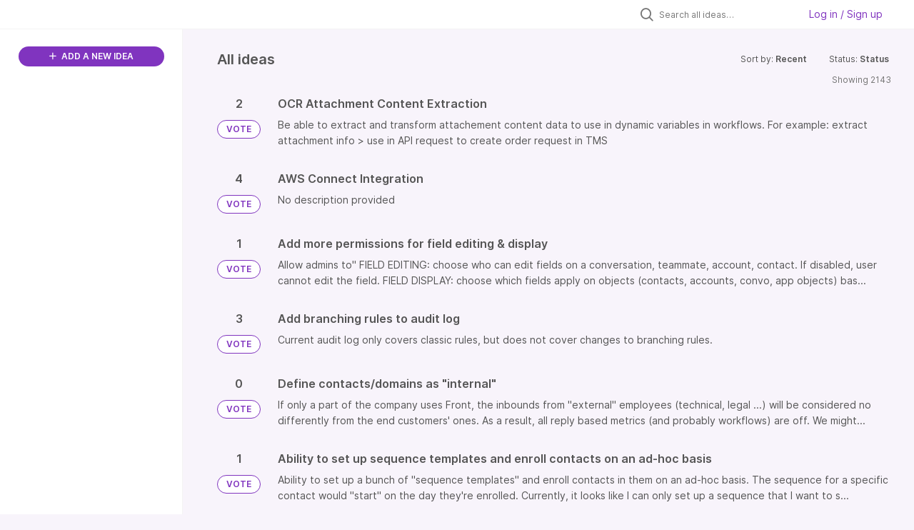

--- FILE ---
content_type: text/html; charset=utf-8
request_url: https://front.ideas.aha.io/ideas/?category=7179267311590521092&page=2&sort=recent&status=7203854619094514785
body_size: 23456
content:
<!DOCTYPE html>
<html lang="en">
  <head>
    <meta http-equiv="X-UA-Compatible" content="IE=edge" />
    <meta http-equiv="Content-Type" content="text/html charset=UTF-8" />
    <meta name="publishing" content="true">
    <title>Front Product Roadmap Ideas Portal</title>

    <script>
//<![CDATA[

      window.ahaLoaded = false;
      window.isIdeaPortal = true;
      window.portalAssets = {"js":["/assets/runtime-v2-27a97f83e3ccea1aa20f8016404b5bda.js","/assets/vendor-v2-16d039b5a354d53c1c02493b2a92d909.js","/assets/idea_portals_new-v2-7bd9e5dc2d90f19b034c07cc501f1606.js","/assets/idea_portals_new-v2-1e68bdc9d15e52152da56d229ca56981.css"]};

//]]>
</script>
      <script>
    window.sentryRelease = window.sentryRelease || "9933123e70";
  </script>



      <link rel="stylesheet" href="https://cdn.aha.io/assets/idea_portals_new-v2-1e68bdc9d15e52152da56d229ca56981.css" data-turbolinks-track="true" media="all" />
    <script src="https://cdn.aha.io/assets/runtime-v2-27a97f83e3ccea1aa20f8016404b5bda.js" data-turbolinks-track="true"></script>
    <script src="https://cdn.aha.io/assets/vendor-v2-16d039b5a354d53c1c02493b2a92d909.js" data-turbolinks-track="true"></script>
      <script src="https://cdn.aha.io/assets/idea_portals_new-v2-7bd9e5dc2d90f19b034c07cc501f1606.js" data-turbolinks-track="true"></script>
    <meta name="csrf-param" content="authenticity_token" />
<meta name="csrf-token" content="xXbMVcNi04iu_aJ0fR76usA7rKfvZDMnh84lgds0XSnorwe1i13BSVkQLaxe0WfMC4IA8rYTSl3HKtJzSA7r2g" />
    <meta name="viewport" content="width=device-width, initial-scale=1" />
    <meta name="locale" content="en" />
    <meta name="portal-token" content="2ee3f7451afc71de5df907fdd0b92a98" />
    <meta name="idea-portal-id" content="7140072102201500597" />


      <link rel="canonical" href="https://front.ideas.aha.io/">
          <link rel="icon" href="https://front.ideas.aha.io/portal-favicon.png?1728403771&amp;size=thumb16" />

      <style>
                :root {
          --accent-color: #8034BF;
          --accent-color-05: #8034BF0D;
          --accent-color-15: #8034BF26;
          --accent-color-80: #8034BFCC;
        }

      </style>
  </head>
  <body class="ideas-portal public">
    
    <style>
  .portal-sidebar .filters-title {
display: none
}

.portal-sidebar .categories-filters {
display: none
}

.idea-details .idea-meta {
display: none
}

.powered-by-logo {
display: none
}
</style>

  <div class="skip-to-main-content">
    <a href="#main-content">Skip to Main Content</a>
  </div>



    <div class="search-bar search-bar--with-tabs">
      <div data-react-class="SectionTabs" data-react-props="{&quot;tabs&quot;:[{&quot;key&quot;:&quot;7140072103036999274&quot;,&quot;title&quot;:&quot;Ideas&quot;,&quot;url&quot;:&quot;/ideas&quot;},{&quot;key&quot;:&quot;7178985312245011163&quot;,&quot;title&quot;:&quot;In the works&quot;,&quot;url&quot;:&quot;/sections/7178985312245011163&quot;}],&quot;initialActiveKey&quot;:&quot;7140072103036999274&quot;}" class="section-tabs"></div>
      <div class="search-bar__forms">
        <div class="search-bar__search">
  <form class="idea-search-form" action="/ideas/search" accept-charset="UTF-8" method="get">
    <div class="search-field">
      <i class="aha-icon aha-icon-search"></i>
      <input type="text" name="query" id="query" class="search-query" placeholder="Search all ideas…" aria-label="Search all ideas…" />
      <input type="hidden" name="sort" id="sort" value="recent" autocomplete="off" />
      <input type="hidden" name="category" id="category" value="7179267311590521092" autocomplete="off" />
      
      <a class="aha-icon aha-icon-close clear-button hide" aria-label="Clear filter" href="/ideas?category=7179267311590521092&amp;sort=recent&amp;status=7203854619094514785"></a>
    </div>
</form></div>

<script>
//<![CDATA[

  (function() {
    function setSearchPlaceholderText() {
      if ($(window).width() < 500)
        $('.search-query').attr('placeholder', '');
      else
        $('.search-query').attr('placeholder', ("Search all ideas…"));
    }

    $(window).on('resize', () => {
      setSearchPlaceholderText();
    });

    setSearchPlaceholderText();
  })();

//]]>
</script>
          <div class="signup-link user-menu">
      <a class="login-link dropdown-with-caret" role="button" aria-expanded="false" href="/portal_session/new">
        Log in / Sign up
        <i class="fa-solid fa-sort-down"></i>
</a>

    <div class="login-popover popover portal-user">
      <!-- Alerts in this file are used for the app and portals, they must not use the aha-alert web component -->



<div class="email-popover ">
  <div class="arrow tooltip-arrow"></div>
  <form class="form-horizontal" action="/auth/redirect_to_auth" accept-charset="UTF-8" data-remote="true" method="post"><input type="hidden" name="authenticity_token" value="psLXOMAzceyVkj7t42ifYAmZiKuxQClCU6ZOt8LXzYT9dH9dblriw3axH9DTHUN_0qrJ4dCMN5l-_GYveAbdQw" autocomplete="off" />
    <h3>Please enter your email address</h3>
    <div class="control-group">
        <label class="control-label" aria-label="Please enter your email address" for="email"></label>
      <div class="controls">
        <input type="text" name="sessions[email]" id="email" placeholder="Enter email (name@example.com)" autocomplete="off" class="input-block-level" autofocus="autofocus" aria-required="true" />
      </div>
    </div>
    <div class="extra-fields"></div>

    <div class="control-group">
      <div class="controls">
        <input type="submit" name="commit" value="Next" class="btn btn-outline btn-primary pull-left" id="vote" data-disable-with="Sending…" />
      </div>
    </div>
    <div class="clearfix"></div>
</form></div>

    </div>
  </div>

      </div>
    </div>


<div class="column-with-sidebar">
  <div class="portal-sidebar column-with-sidebar__sidebar" id="portal-sidebar">
    <a class="btn btn-primary add-idea-button" href="/ideas/new">
      <i class="aha-icon aha-icon-plus"></i>
      ADD A NEW IDEA
</a>


        <div class="collapsable-filter" id="category-filter" data-load-counts-url="/ideas/category_counts?category=7179267311590521092&amp;sort=recent&amp;status=7203854619094514785" data-filtered-project-ids="[]" data-filtered-category-ids="[]" data-multi-category-filter-enabled="true">
          <div class="filters-title-header">
            <h2 class="filters-title">
              <button class="expand-collapse" aria-expanded="false">
                <i class="fa-solid fa-chevron-right"></i>
                FILTER BY CATEGORY
              </button>
            </h2>
          </div>

          <ul class="portal-sidebar__section categories categories-filters filters hidden">
                  <li id="category-7312608285960512822" data-filter-type="category">
  <a class="filter category-filter" data-url-param-toggle-name="category" data-url-param-toggle-value="7312608285960512822" data-url-param-toggle-remove="page" href="/?category=7312608285960512822&amp;sort=recent&amp;status=7106275634068058700%2C1708490584">
    <div class="category-filter-name">
      <i class="category-collapser category-filter-branch fa-solid fa-chevron-right category-collapser--empty" tabindex="0" aria-expanded="false"></i>
      <span>
        Activation
      </span>
    </div>

    <div>
      <i class="aha-icon aha-icon-close hide"></i>
      <span class="count category-count"></span>
    </div>
</a>
</li>

  <li id="category-7178944215288749866" data-filter-type="category">
  <a class="filter category-filter" data-url-param-toggle-name="category" data-url-param-toggle-value="7178944215288749866" data-url-param-toggle-remove="page" href="/?category=7178944215288749866&amp;sort=recent&amp;status=7106275634068058700%2C1708490584">
    <div class="category-filter-name">
      <i class="category-collapser category-filter-branch fa-solid fa-chevron-right category-collapser--empty" tabindex="0" aria-expanded="false"></i>
      <span>
        Admin Experience
      </span>
    </div>

    <div>
      <i class="aha-icon aha-icon-close hide"></i>
      <span class="count category-count"></span>
    </div>
</a>
    <ul class="categories-collapsed">
        <li id="category-7178944552436126905" data-filter-type="category">
  <a class="filter category-filter" data-url-param-toggle-name="category" data-url-param-toggle-value="7178944552436126905" data-url-param-toggle-remove="page" href="/?category=7178944552436126905&amp;sort=recent&amp;status=7106275634068058700%2C1708490584">
    <div class="category-filter-name">
      <i class="category-collapser category-filter-branch fa-solid fa-chevron-right category-collapser--empty" tabindex="0" aria-expanded="false"></i>
      <span>
        Compliance &amp; security
      </span>
    </div>

    <div>
      <i class="aha-icon aha-icon-close hide"></i>
      <span class="count category-count"></span>
    </div>
</a>
    <ul class="categories-collapsed">
        <li id="category-7178944876400834253" data-filter-type="category">
  <a class="filter category-filter" data-url-param-toggle-name="category" data-url-param-toggle-value="7178944876400834253" data-url-param-toggle-remove="page" href="/?category=7178944876400834253&amp;sort=recent&amp;status=7106275634068058700%2C1708490584">
    <div class="category-filter-name">
      <i class="category-collapser category-filter-branch fa-solid fa-chevron-right category-collapser--empty" tabindex="0" aria-expanded="false"></i>
      <span>
        Data retention
      </span>
    </div>

    <div>
      <i class="aha-icon aha-icon-close hide"></i>
      <span class="count category-count"></span>
    </div>
</a>
</li>

        <li id="category-7178944718772301665" data-filter-type="category">
  <a class="filter category-filter" data-url-param-toggle-name="category" data-url-param-toggle-value="7178944718772301665" data-url-param-toggle-remove="page" href="/?category=7178944718772301665&amp;sort=recent&amp;status=7106275634068058700%2C1708490584">
    <div class="category-filter-name">
      <i class="category-collapser category-filter-branch fa-solid fa-chevron-right category-collapser--empty" tabindex="0" aria-expanded="false"></i>
      <span>
        e-discovery
      </span>
    </div>

    <div>
      <i class="aha-icon aha-icon-close hide"></i>
      <span class="count category-count"></span>
    </div>
</a>
</li>

    </ul>
</li>

        <li id="category-7232242079699326074" data-filter-type="category">
  <a class="filter category-filter" data-url-param-toggle-name="category" data-url-param-toggle-value="7232242079699326074" data-url-param-toggle-remove="page" href="/?category=7232242079699326074&amp;sort=recent&amp;status=7106275634068058700%2C1708490584">
    <div class="category-filter-name">
      <i class="category-collapser category-filter-branch fa-solid fa-chevron-right category-collapser--empty" tabindex="0" aria-expanded="false"></i>
      <span>
        Custom fields
      </span>
    </div>

    <div>
      <i class="aha-icon aha-icon-close hide"></i>
      <span class="count category-count"></span>
    </div>
</a>
</li>

        <li id="category-7178944407061889317" data-filter-type="category">
  <a class="filter category-filter" data-url-param-toggle-name="category" data-url-param-toggle-value="7178944407061889317" data-url-param-toggle-remove="page" href="/?category=7178944407061889317&amp;sort=recent&amp;status=7106275634068058700%2C1708490584">
    <div class="category-filter-name">
      <i class="category-collapser category-filter-branch fa-solid fa-chevron-right category-collapser--empty" tabindex="0" aria-expanded="false"></i>
      <span>
        Object/resource management
      </span>
    </div>

    <div>
      <i class="aha-icon aha-icon-close hide"></i>
      <span class="count category-count"></span>
    </div>
</a>
    <ul class="categories-collapsed">
        <li id="category-7178945141255154146" data-filter-type="category">
  <a class="filter category-filter" data-url-param-toggle-name="category" data-url-param-toggle-value="7178945141255154146" data-url-param-toggle-remove="page" href="/?category=7178945141255154146&amp;sort=recent&amp;status=7106275634068058700%2C1708490584">
    <div class="category-filter-name">
      <i class="category-collapser category-filter-branch fa-solid fa-chevron-right category-collapser--empty" tabindex="0" aria-expanded="false"></i>
      <span>
        Admin audit trail
      </span>
    </div>

    <div>
      <i class="aha-icon aha-icon-close hide"></i>
      <span class="count category-count"></span>
    </div>
</a>
</li>

        <li id="category-7246402367518027952" data-filter-type="category">
  <a class="filter category-filter" data-url-param-toggle-name="category" data-url-param-toggle-value="7246402367518027952" data-url-param-toggle-remove="page" href="/?category=7246402367518027952&amp;sort=recent&amp;status=7106275634068058700%2C1708490584">
    <div class="category-filter-name">
      <i class="category-collapser category-filter-branch fa-solid fa-chevron-right category-collapser--empty" tabindex="0" aria-expanded="false"></i>
      <span>
        Bulk updates
      </span>
    </div>

    <div>
      <i class="aha-icon aha-icon-close hide"></i>
      <span class="count category-count"></span>
    </div>
</a>
</li>

        <li id="category-7246401891165013041" data-filter-type="category">
  <a class="filter category-filter" data-url-param-toggle-name="category" data-url-param-toggle-value="7246401891165013041" data-url-param-toggle-remove="page" href="/?category=7246401891165013041&amp;sort=recent&amp;status=7106275634068058700%2C1708490584">
    <div class="category-filter-name">
      <i class="category-collapser category-filter-branch fa-solid fa-chevron-right category-collapser--empty" tabindex="0" aria-expanded="false"></i>
      <span>
        Default channel management
      </span>
    </div>

    <div>
      <i class="aha-icon aha-icon-close hide"></i>
      <span class="count category-count"></span>
    </div>
</a>
</li>

        <li id="category-7246419767573489420" data-filter-type="category">
  <a class="filter category-filter" data-url-param-toggle-name="category" data-url-param-toggle-value="7246419767573489420" data-url-param-toggle-remove="page" href="/?category=7246419767573489420&amp;sort=recent&amp;status=7106275634068058700%2C1708490584">
    <div class="category-filter-name">
      <i class="category-collapser category-filter-branch fa-solid fa-chevron-right category-collapser--empty" tabindex="0" aria-expanded="false"></i>
      <span>
        Manage conversation content
      </span>
    </div>

    <div>
      <i class="aha-icon aha-icon-close hide"></i>
      <span class="count category-count"></span>
    </div>
</a>
</li>

        <li id="category-7178945654278607958" data-filter-type="category">
  <a class="filter category-filter" data-url-param-toggle-name="category" data-url-param-toggle-value="7178945654278607958" data-url-param-toggle-remove="page" href="/?category=7178945654278607958&amp;sort=recent&amp;status=7106275634068058700%2C1708490584">
    <div class="category-filter-name">
      <i class="category-collapser category-filter-branch fa-solid fa-chevron-right category-collapser--empty" tabindex="0" aria-expanded="false"></i>
      <span>
        Resource access settings
      </span>
    </div>

    <div>
      <i class="aha-icon aha-icon-close hide"></i>
      <span class="count category-count"></span>
    </div>
</a>
</li>

        <li id="category-7178944500221367487" data-filter-type="category">
  <a class="filter category-filter" data-url-param-toggle-name="category" data-url-param-toggle-value="7178944500221367487" data-url-param-toggle-remove="page" href="/?category=7178944500221367487&amp;sort=recent&amp;status=7106275634068058700%2C1708490584">
    <div class="category-filter-name">
      <i class="category-collapser category-filter-branch fa-solid fa-chevron-right category-collapser--empty" tabindex="0" aria-expanded="false"></i>
      <span>
        Resource management permissions
      </span>
    </div>

    <div>
      <i class="aha-icon aha-icon-close hide"></i>
      <span class="count category-count"></span>
    </div>
</a>
</li>

        <li id="category-7247121531982725181" data-filter-type="category">
  <a class="filter category-filter" data-url-param-toggle-name="category" data-url-param-toggle-value="7247121531982725181" data-url-param-toggle-remove="page" href="/?category=7247121531982725181&amp;sort=recent&amp;status=7106275634068058700%2C1708490584">
    <div class="category-filter-name">
      <i class="category-collapser category-filter-branch fa-solid fa-chevron-right category-collapser--empty" tabindex="0" aria-expanded="false"></i>
      <span>
        Signature management
      </span>
    </div>

    <div>
      <i class="aha-icon aha-icon-close hide"></i>
      <span class="count category-count"></span>
    </div>
</a>
</li>

    </ul>
</li>

        <li id="category-7178944980074376267" data-filter-type="category">
  <a class="filter category-filter" data-url-param-toggle-name="category" data-url-param-toggle-value="7178944980074376267" data-url-param-toggle-remove="page" href="/?category=7178944980074376267&amp;sort=recent&amp;status=7106275634068058700%2C1708490584">
    <div class="category-filter-name">
      <i class="category-collapser category-filter-branch fa-solid fa-chevron-right category-collapser--empty" tabindex="0" aria-expanded="false"></i>
      <span>
        Permissions
      </span>
    </div>

    <div>
      <i class="aha-icon aha-icon-close hide"></i>
      <span class="count category-count"></span>
    </div>
</a>
    <ul class="categories-collapsed">
        <li id="category-7178945100049624319" data-filter-type="category">
  <a class="filter category-filter" data-url-param-toggle-name="category" data-url-param-toggle-value="7178945100049624319" data-url-param-toggle-remove="page" href="/?category=7178945100049624319&amp;sort=recent&amp;status=7106275634068058700%2C1708490584">
    <div class="category-filter-name">
      <i class="category-collapser category-filter-branch fa-solid fa-chevron-right category-collapser--empty" tabindex="0" aria-expanded="false"></i>
      <span>
        Conversation/inbox permissions
      </span>
    </div>

    <div>
      <i class="aha-icon aha-icon-close hide"></i>
      <span class="count category-count"></span>
    </div>
</a>
</li>

        <li id="category-7246421039925727610" data-filter-type="category">
  <a class="filter category-filter" data-url-param-toggle-name="category" data-url-param-toggle-value="7246421039925727610" data-url-param-toggle-remove="page" href="/?category=7246421039925727610&amp;sort=recent&amp;status=7106275634068058700%2C1708490584">
    <div class="category-filter-name">
      <i class="category-collapser category-filter-branch fa-solid fa-chevron-right category-collapser--empty" tabindex="0" aria-expanded="false"></i>
      <span>
        Increase granularity of admin permissions
      </span>
    </div>

    <div>
      <i class="aha-icon aha-icon-close hide"></i>
      <span class="count category-count"></span>
    </div>
</a>
</li>

    </ul>
</li>

        <li id="category-7178945434836287840" data-filter-type="category">
  <a class="filter category-filter" data-url-param-toggle-name="category" data-url-param-toggle-value="7178945434836287840" data-url-param-toggle-remove="page" href="/?category=7178945434836287840&amp;sort=recent&amp;status=7106275634068058700%2C1708490584">
    <div class="category-filter-name">
      <i class="category-collapser category-filter-branch fa-solid fa-chevron-right category-collapser--empty" tabindex="0" aria-expanded="false"></i>
      <span>
        Settings (User Mgmt &amp; Compliance)
      </span>
    </div>

    <div>
      <i class="aha-icon aha-icon-close hide"></i>
      <span class="count category-count"></span>
    </div>
</a>
    <ul class="categories-collapsed">
        <li id="category-7178945593323224137" data-filter-type="category">
  <a class="filter category-filter" data-url-param-toggle-name="category" data-url-param-toggle-value="7178945593323224137" data-url-param-toggle-remove="page" href="/?category=7178945593323224137&amp;sort=recent&amp;status=7106275634068058700%2C1708490584">
    <div class="category-filter-name">
      <i class="category-collapser category-filter-branch fa-solid fa-chevron-right category-collapser--empty" tabindex="0" aria-expanded="false"></i>
      <span>
        Login and SSO settings
      </span>
    </div>

    <div>
      <i class="aha-icon aha-icon-close hide"></i>
      <span class="count category-count"></span>
    </div>
</a>
</li>

        <li id="category-7178945545253013793" data-filter-type="category">
  <a class="filter category-filter" data-url-param-toggle-name="category" data-url-param-toggle-value="7178945545253013793" data-url-param-toggle-remove="page" href="/?category=7178945545253013793&amp;sort=recent&amp;status=7106275634068058700%2C1708490584">
    <div class="category-filter-name">
      <i class="category-collapser category-filter-branch fa-solid fa-chevron-right category-collapser--empty" tabindex="0" aria-expanded="false"></i>
      <span>
        Make settings more granular
      </span>
    </div>

    <div>
      <i class="aha-icon aha-icon-close hide"></i>
      <span class="count category-count"></span>
    </div>
</a>
</li>

        <li id="category-7178945493619929944" data-filter-type="category">
  <a class="filter category-filter" data-url-param-toggle-name="category" data-url-param-toggle-value="7178945493619929944" data-url-param-toggle-remove="page" href="/?category=7178945493619929944&amp;sort=recent&amp;status=7106275634068058700%2C1708490584">
    <div class="category-filter-name">
      <i class="category-collapser category-filter-branch fa-solid fa-chevron-right category-collapser--empty" tabindex="0" aria-expanded="false"></i>
      <span>
        Restrictions
      </span>
    </div>

    <div>
      <i class="aha-icon aha-icon-close hide"></i>
      <span class="count category-count"></span>
    </div>
</a>
</li>

    </ul>
</li>

        <li id="category-7178941819881160056" data-filter-type="category">
  <a class="filter category-filter" data-url-param-toggle-name="category" data-url-param-toggle-value="7178941819881160056" data-url-param-toggle-remove="page" href="/?category=7178941819881160056&amp;sort=recent&amp;status=7106275634068058700%2C1708490584">
    <div class="category-filter-name">
      <i class="category-collapser category-filter-branch fa-solid fa-chevron-right category-collapser--empty" tabindex="0" aria-expanded="false"></i>
      <span>
        Teammate availability
      </span>
    </div>

    <div>
      <i class="aha-icon aha-icon-close hide"></i>
      <span class="count category-count"></span>
    </div>
</a>
</li>

        <li id="category-7178944281853419921" data-filter-type="category">
  <a class="filter category-filter" data-url-param-toggle-name="category" data-url-param-toggle-value="7178944281853419921" data-url-param-toggle-remove="page" href="/?category=7178944281853419921&amp;sort=recent&amp;status=7106275634068058700%2C1708490584">
    <div class="category-filter-name">
      <i class="category-collapser category-filter-branch fa-solid fa-chevron-right category-collapser--empty" tabindex="0" aria-expanded="false"></i>
      <span>
        Teammate Groups
      </span>
    </div>

    <div>
      <i class="aha-icon aha-icon-close hide"></i>
      <span class="count category-count"></span>
    </div>
</a>
</li>

        <li id="category-7246414174916528387" data-filter-type="category">
  <a class="filter category-filter" data-url-param-toggle-name="category" data-url-param-toggle-value="7246414174916528387" data-url-param-toggle-remove="page" href="/?category=7246414174916528387&amp;sort=recent&amp;status=7106275634068058700%2C1708490584">
    <div class="category-filter-name">
      <i class="category-collapser category-filter-branch fa-solid fa-chevron-right category-collapser--empty" tabindex="0" aria-expanded="false"></i>
      <span>
        Teammate management
      </span>
    </div>

    <div>
      <i class="aha-icon aha-icon-close hide"></i>
      <span class="count category-count"></span>
    </div>
</a>
    <ul class="categories-collapsed">
        <li id="category-7246415684784714957" data-filter-type="category">
  <a class="filter category-filter" data-url-param-toggle-name="category" data-url-param-toggle-value="7246415684784714957" data-url-param-toggle-remove="page" href="/?category=7246415684784714957&amp;sort=recent&amp;status=7106275634068058700%2C1708490584">
    <div class="category-filter-name">
      <i class="category-collapser category-filter-branch fa-solid fa-chevron-right category-collapser--empty" tabindex="0" aria-expanded="false"></i>
      <span>
        Admins can control more teammate settings
      </span>
    </div>

    <div>
      <i class="aha-icon aha-icon-close hide"></i>
      <span class="count category-count"></span>
    </div>
</a>
</li>

        <li id="category-7246402661639612887" data-filter-type="category">
  <a class="filter category-filter" data-url-param-toggle-name="category" data-url-param-toggle-value="7246402661639612887" data-url-param-toggle-remove="page" href="/?category=7246402661639612887&amp;sort=recent&amp;status=7106275634068058700%2C1708490584">
    <div class="category-filter-name">
      <i class="category-collapser category-filter-branch fa-solid fa-chevron-right category-collapser--empty" tabindex="0" aria-expanded="false"></i>
      <span>
        Admins can lock teammate-level settings
      </span>
    </div>

    <div>
      <i class="aha-icon aha-icon-close hide"></i>
      <span class="count category-count"></span>
    </div>
</a>
</li>

        <li id="category-7246403379371380932" data-filter-type="category">
  <a class="filter category-filter" data-url-param-toggle-name="category" data-url-param-toggle-value="7246403379371380932" data-url-param-toggle-remove="page" href="/?category=7246403379371380932&amp;sort=recent&amp;status=7106275634068058700%2C1708490584">
    <div class="category-filter-name">
      <i class="category-collapser category-filter-branch fa-solid fa-chevron-right category-collapser--empty" tabindex="0" aria-expanded="false"></i>
      <span>
        Teammate invitation
      </span>
    </div>

    <div>
      <i class="aha-icon aha-icon-close hide"></i>
      <span class="count category-count"></span>
    </div>
</a>
</li>

    </ul>
</li>

        <li id="category-7178945236703180824" data-filter-type="category">
  <a class="filter category-filter" data-url-param-toggle-name="category" data-url-param-toggle-value="7178945236703180824" data-url-param-toggle-remove="page" href="/?category=7178945236703180824&amp;sort=recent&amp;status=7106275634068058700%2C1708490584">
    <div class="category-filter-name">
      <i class="category-collapser category-filter-branch fa-solid fa-chevron-right category-collapser--empty" tabindex="0" aria-expanded="false"></i>
      <span>
        Workspaces
      </span>
    </div>

    <div>
      <i class="aha-icon aha-icon-close hide"></i>
      <span class="count category-count"></span>
    </div>
</a>
</li>

        <li id="category-7582177790115068153" data-filter-type="category">
  <a class="filter category-filter" data-url-param-toggle-name="category" data-url-param-toggle-value="7582177790115068153" data-url-param-toggle-remove="page" href="/?category=7582177790115068153&amp;sort=recent&amp;status=7106275634068058700%2C1708490584">
    <div class="category-filter-name">
      <i class="category-collapser category-filter-branch fa-solid fa-chevron-right category-collapser--empty" tabindex="0" aria-expanded="false"></i>
      <span>
        Admin Copilot
          <i class="fa-regular fa-circle-question category-hint" data-popover="true" data-content-ref="true"><script type="text/template">
            <p>Feature requests related to Admin, our AI Settings Assistant.</p>
</script></i>      </span>
    </div>

    <div>
      <i class="aha-icon aha-icon-close hide"></i>
      <span class="count category-count"></span>
    </div>
</a>
</li>

    </ul>
</li>

  <li id="category-7242424353689402078" data-filter-type="category">
  <a class="filter category-filter" data-url-param-toggle-name="category" data-url-param-toggle-value="7242424353689402078" data-url-param-toggle-remove="page" href="/?category=7242424353689402078&amp;sort=recent&amp;status=7106275634068058700%2C1708490584">
    <div class="category-filter-name">
      <i class="category-collapser category-filter-branch fa-solid fa-chevron-right category-collapser--empty" tabindex="0" aria-expanded="false"></i>
      <span>
        AI
      </span>
    </div>

    <div>
      <i class="aha-icon aha-icon-close hide"></i>
      <span class="count category-count"></span>
    </div>
</a>
    <ul class="categories-collapsed">
        <li id="category-7392227369013710896" data-filter-type="category">
  <a class="filter category-filter" data-url-param-toggle-name="category" data-url-param-toggle-value="7392227369013710896" data-url-param-toggle-remove="page" href="/?category=7392227369013710896&amp;sort=recent&amp;status=7106275634068058700%2C1708490584">
    <div class="category-filter-name">
      <i class="category-collapser category-filter-branch fa-solid fa-chevron-right category-collapser--empty" tabindex="0" aria-expanded="false"></i>
      <span>
        AI angel (QA before sending)
      </span>
    </div>

    <div>
      <i class="aha-icon aha-icon-close hide"></i>
      <span class="count category-count"></span>
    </div>
</a>
</li>

        <li id="category-7419343610501376318" data-filter-type="category">
  <a class="filter category-filter" data-url-param-toggle-name="category" data-url-param-toggle-value="7419343610501376318" data-url-param-toggle-remove="page" href="/?category=7419343610501376318&amp;sort=recent&amp;status=7106275634068058700%2C1708490584">
    <div class="category-filter-name">
      <i class="category-collapser category-filter-branch fa-solid fa-chevron-right category-collapser--empty" tabindex="0" aria-expanded="false"></i>
      <span>
        AI answer
          <i class="fa-regular fa-circle-question category-hint" data-popover="true" data-content-ref="true"><script type="text/template">
            <p>Ai answer global module</p>
</script></i>      </span>
    </div>

    <div>
      <i class="aha-icon aha-icon-close hide"></i>
      <span class="count category-count"></span>
    </div>
</a>
    <ul class="categories-collapsed">
        <li id="category-7392223572753544751" data-filter-type="category">
  <a class="filter category-filter" data-url-param-toggle-name="category" data-url-param-toggle-value="7392223572753544751" data-url-param-toggle-remove="page" href="/?category=7392223572753544751&amp;sort=recent&amp;status=7106275634068058700%2C1708490584">
    <div class="category-filter-name">
      <i class="category-collapser category-filter-branch fa-solid fa-chevron-right category-collapser--empty" tabindex="0" aria-expanded="false"></i>
      <span>
        AI answer for chat
      </span>
    </div>

    <div>
      <i class="aha-icon aha-icon-close hide"></i>
      <span class="count category-count"></span>
    </div>
</a>
</li>

        <li id="category-7419344193235970974" data-filter-type="category">
  <a class="filter category-filter" data-url-param-toggle-name="category" data-url-param-toggle-value="7419344193235970974" data-url-param-toggle-remove="page" href="/?category=7419344193235970974&amp;sort=recent&amp;status=7106275634068058700%2C1708490584">
    <div class="category-filter-name">
      <i class="category-collapser category-filter-branch fa-solid fa-chevron-right category-collapser--empty" tabindex="0" aria-expanded="false"></i>
      <span>
        AI answer for KB (Ask your KB)
          <i class="fa-regular fa-circle-question category-hint" data-popover="true" data-content-ref="true"><script type="text/template">
            <p>Internal AI answer is the ask your KB a question inside the KB side pannel (p4)</p>
</script></i>      </span>
    </div>

    <div>
      <i class="aha-icon aha-icon-close hide"></i>
      <span class="count category-count"></span>
    </div>
</a>
</li>

    </ul>
</li>

        <li id="category-7402593985226965096" data-filter-type="category">
  <a class="filter category-filter" data-url-param-toggle-name="category" data-url-param-toggle-value="7402593985226965096" data-url-param-toggle-remove="page" href="/?category=7402593985226965096&amp;sort=recent&amp;status=7106275634068058700%2C1708490584">
    <div class="category-filter-name">
      <i class="category-collapser category-filter-branch fa-solid fa-chevron-right category-collapser--empty" tabindex="0" aria-expanded="false"></i>
      <span>
        AI Assist
      </span>
    </div>

    <div>
      <i class="aha-icon aha-icon-close hide"></i>
      <span class="count category-count"></span>
    </div>
</a>
</li>

        <li id="category-7392217929512061333" data-filter-type="category">
  <a class="filter category-filter" data-url-param-toggle-name="category" data-url-param-toggle-value="7392217929512061333" data-url-param-toggle-remove="page" href="/?category=7392217929512061333&amp;sort=recent&amp;status=7106275634068058700%2C1708490584">
    <div class="category-filter-name">
      <i class="category-collapser category-filter-branch fa-solid fa-chevron-right category-collapser--empty" tabindex="0" aria-expanded="false"></i>
      <span>
        AI compose
      </span>
    </div>

    <div>
      <i class="aha-icon aha-icon-close hide"></i>
      <span class="count category-count"></span>
    </div>
</a>
</li>

        <li id="category-7392222540438593215" data-filter-type="category">
  <a class="filter category-filter" data-url-param-toggle-name="category" data-url-param-toggle-value="7392222540438593215" data-url-param-toggle-remove="page" href="/?category=7392222540438593215&amp;sort=recent&amp;status=7106275634068058700%2C1708490584">
    <div class="category-filter-name">
      <i class="category-collapser category-filter-branch fa-solid fa-chevron-right category-collapser--empty" tabindex="0" aria-expanded="false"></i>
      <span>
        AI data extraction
      </span>
    </div>

    <div>
      <i class="aha-icon aha-icon-close hide"></i>
      <span class="count category-count"></span>
    </div>
</a>
</li>

        <li id="category-7392228777974352711" data-filter-type="category">
  <a class="filter category-filter" data-url-param-toggle-name="category" data-url-param-toggle-value="7392228777974352711" data-url-param-toggle-remove="page" href="/?category=7392228777974352711&amp;sort=recent&amp;status=7106275634068058700%2C1708490584">
    <div class="category-filter-name">
      <i class="category-collapser category-filter-branch fa-solid fa-chevron-right category-collapser--empty" tabindex="0" aria-expanded="false"></i>
      <span>
        AI extensibility
      </span>
    </div>

    <div>
      <i class="aha-icon aha-icon-close hide"></i>
      <span class="count category-count"></span>
    </div>
</a>
</li>

        <li id="category-7402583371809454944" data-filter-type="category">
  <a class="filter category-filter" data-url-param-toggle-name="category" data-url-param-toggle-value="7402583371809454944" data-url-param-toggle-remove="page" href="/?category=7402583371809454944&amp;sort=recent&amp;status=7106275634068058700%2C1708490584">
    <div class="category-filter-name">
      <i class="category-collapser category-filter-branch fa-solid fa-chevron-right category-collapser--empty" tabindex="0" aria-expanded="false"></i>
      <span>
        AI insights
      </span>
    </div>

    <div>
      <i class="aha-icon aha-icon-close hide"></i>
      <span class="count category-count"></span>
    </div>
</a>
</li>

        <li id="category-7392219857658497605" data-filter-type="category">
  <a class="filter category-filter" data-url-param-toggle-name="category" data-url-param-toggle-value="7392219857658497605" data-url-param-toggle-remove="page" href="/?category=7392219857658497605&amp;sort=recent&amp;status=7106275634068058700%2C1708490584">
    <div class="category-filter-name">
      <i class="category-collapser category-filter-branch fa-solid fa-chevron-right category-collapser--empty" tabindex="0" aria-expanded="false"></i>
      <span>
        AI knowledge
      </span>
    </div>

    <div>
      <i class="aha-icon aha-icon-close hide"></i>
      <span class="count category-count"></span>
    </div>
</a>
</li>

        <li id="category-7410314691174073994" data-filter-type="category">
  <a class="filter category-filter" data-url-param-toggle-name="category" data-url-param-toggle-value="7410314691174073994" data-url-param-toggle-remove="page" href="/?category=7410314691174073994&amp;sort=recent&amp;status=7106275634068058700%2C1708490584">
    <div class="category-filter-name">
      <i class="category-collapser category-filter-branch fa-solid fa-chevron-right category-collapser--empty" tabindex="0" aria-expanded="false"></i>
      <span>
        AI language
      </span>
    </div>

    <div>
      <i class="aha-icon aha-icon-close hide"></i>
      <span class="count category-count"></span>
    </div>
</a>
</li>

        <li id="category-7419343388016115763" data-filter-type="category">
  <a class="filter category-filter" data-url-param-toggle-name="category" data-url-param-toggle-value="7419343388016115763" data-url-param-toggle-remove="page" href="/?category=7419343388016115763&amp;sort=recent&amp;status=7106275634068058700%2C1708490584">
    <div class="category-filter-name">
      <i class="category-collapser category-filter-branch fa-solid fa-chevron-right category-collapser--empty" tabindex="0" aria-expanded="false"></i>
      <span>
        AI message translation
          <i class="fa-regular fa-circle-question category-hint" data-popover="true" data-content-ref="true"><script type="text/template">
            <p>Translating inbound and outbond messages directly in the inbox</p>
</script></i>      </span>
    </div>

    <div>
      <i class="aha-icon aha-icon-close hide"></i>
      <span class="count category-count"></span>
    </div>
</a>
</li>

        <li id="category-7499111756479276695" data-filter-type="category">
  <a class="filter category-filter" data-url-param-toggle-name="category" data-url-param-toggle-value="7499111756479276695" data-url-param-toggle-remove="page" href="/?category=7499111756479276695&amp;sort=recent&amp;status=7106275634068058700%2C1708490584">
    <div class="category-filter-name">
      <i class="category-collapser category-filter-branch fa-solid fa-chevron-right category-collapser--empty" tabindex="0" aria-expanded="false"></i>
      <span>
        AI pricing
      </span>
    </div>

    <div>
      <i class="aha-icon aha-icon-close hide"></i>
      <span class="count category-count"></span>
    </div>
</a>
</li>

        <li id="category-7402579793049425398" data-filter-type="category">
  <a class="filter category-filter" data-url-param-toggle-name="category" data-url-param-toggle-value="7402579793049425398" data-url-param-toggle-remove="page" href="/?category=7402579793049425398&amp;sort=recent&amp;status=7106275634068058700%2C1708490584">
    <div class="category-filter-name">
      <i class="category-collapser category-filter-branch fa-solid fa-chevron-right category-collapser--empty" tabindex="0" aria-expanded="false"></i>
      <span>
        AI runbooks
      </span>
    </div>

    <div>
      <i class="aha-icon aha-icon-close hide"></i>
      <span class="count category-count"></span>
    </div>
</a>
</li>

        <li id="category-7392220007911206544" data-filter-type="category">
  <a class="filter category-filter" data-url-param-toggle-name="category" data-url-param-toggle-value="7392220007911206544" data-url-param-toggle-remove="page" href="/?category=7392220007911206544&amp;sort=recent&amp;status=7106275634068058700%2C1708490584">
    <div class="category-filter-name">
      <i class="category-collapser category-filter-branch fa-solid fa-chevron-right category-collapser--empty" tabindex="0" aria-expanded="false"></i>
      <span>
        AI settings
      </span>
    </div>

    <div>
      <i class="aha-icon aha-icon-close hide"></i>
      <span class="count category-count"></span>
    </div>
</a>
</li>

        <li id="category-7392217527137411006" data-filter-type="category">
  <a class="filter category-filter" data-url-param-toggle-name="category" data-url-param-toggle-value="7392217527137411006" data-url-param-toggle-remove="page" href="/?category=7392217527137411006&amp;sort=recent&amp;status=7106275634068058700%2C1708490584">
    <div class="category-filter-name">
      <i class="category-collapser category-filter-branch fa-solid fa-chevron-right category-collapser--empty" tabindex="0" aria-expanded="false"></i>
      <span>
        AI similar conversations
      </span>
    </div>

    <div>
      <i class="aha-icon aha-icon-close hide"></i>
      <span class="count category-count"></span>
    </div>
</a>
</li>

        <li id="category-7504274338774984818" data-filter-type="category">
  <a class="filter category-filter" data-url-param-toggle-name="category" data-url-param-toggle-value="7504274338774984818" data-url-param-toggle-remove="page" href="/?category=7504274338774984818&amp;sort=recent&amp;status=7106275634068058700%2C1708490584">
    <div class="category-filter-name">
      <i class="category-collapser category-filter-branch fa-solid fa-chevron-right category-collapser--empty" tabindex="0" aria-expanded="false"></i>
      <span>
        AI Smart QA
      </span>
    </div>

    <div>
      <i class="aha-icon aha-icon-close hide"></i>
      <span class="count category-count"></span>
    </div>
</a>
</li>

        <li id="category-7392217665891246845" data-filter-type="category">
  <a class="filter category-filter" data-url-param-toggle-name="category" data-url-param-toggle-value="7392217665891246845" data-url-param-toggle-remove="page" href="/?category=7392217665891246845&amp;sort=recent&amp;status=7106275634068058700%2C1708490584">
    <div class="category-filter-name">
      <i class="category-collapser category-filter-branch fa-solid fa-chevron-right category-collapser--empty" tabindex="0" aria-expanded="false"></i>
      <span>
        AI suggested replies (auto draft)
      </span>
    </div>

    <div>
      <i class="aha-icon aha-icon-close hide"></i>
      <span class="count category-count"></span>
    </div>
</a>
</li>

        <li id="category-7392217838411059866" data-filter-type="category">
  <a class="filter category-filter" data-url-param-toggle-name="category" data-url-param-toggle-value="7392217838411059866" data-url-param-toggle-remove="page" href="/?category=7392217838411059866&amp;sort=recent&amp;status=7106275634068058700%2C1708490584">
    <div class="category-filter-name">
      <i class="category-collapser category-filter-branch fa-solid fa-chevron-right category-collapser--empty" tabindex="0" aria-expanded="false"></i>
      <span>
        AI summary
      </span>
    </div>

    <div>
      <i class="aha-icon aha-icon-close hide"></i>
      <span class="count category-count"></span>
    </div>
</a>
</li>

        <li id="category-7392217192921171639" data-filter-type="category">
  <a class="filter category-filter" data-url-param-toggle-name="category" data-url-param-toggle-value="7392217192921171639" data-url-param-toggle-remove="page" href="/?category=7392217192921171639&amp;sort=recent&amp;status=7106275634068058700%2C1708490584">
    <div class="category-filter-name">
      <i class="category-collapser category-filter-branch fa-solid fa-chevron-right category-collapser--empty" tabindex="0" aria-expanded="false"></i>
      <span>
        AI tagging
      </span>
    </div>

    <div>
      <i class="aha-icon aha-icon-close hide"></i>
      <span class="count category-count"></span>
    </div>
</a>
</li>

        <li id="category-7527668354416811231" data-filter-type="category">
  <a class="filter category-filter" data-url-param-toggle-name="category" data-url-param-toggle-value="7527668354416811231" data-url-param-toggle-remove="page" href="/?category=7527668354416811231&amp;sort=recent&amp;status=7106275634068058700%2C1708490584">
    <div class="category-filter-name">
      <i class="category-collapser category-filter-branch fa-solid fa-chevron-right category-collapser--empty" tabindex="0" aria-expanded="false"></i>
      <span>
        AI Topics
      </span>
    </div>

    <div>
      <i class="aha-icon aha-icon-close hide"></i>
      <span class="count category-count"></span>
    </div>
</a>
</li>

        <li id="category-7392224515510824285" data-filter-type="category">
  <a class="filter category-filter" data-url-param-toggle-name="category" data-url-param-toggle-value="7392224515510824285" data-url-param-toggle-remove="page" href="/?category=7392224515510824285&amp;sort=recent&amp;status=7106275634068058700%2C1708490584">
    <div class="category-filter-name">
      <i class="category-collapser category-filter-branch fa-solid fa-chevron-right category-collapser--empty" tabindex="0" aria-expanded="false"></i>
      <span>
        AI tracking
      </span>
    </div>

    <div>
      <i class="aha-icon aha-icon-close hide"></i>
      <span class="count category-count"></span>
    </div>
</a>
</li>

    </ul>
</li>

  <li id="category-7179012924526379526" data-filter-type="category">
  <a class="filter category-filter" data-url-param-toggle-name="category" data-url-param-toggle-value="7179012924526379526" data-url-param-toggle-remove="page" href="/?category=7179012924526379526&amp;sort=recent&amp;status=7106275634068058700%2C1708490584">
    <div class="category-filter-name">
      <i class="category-collapser category-filter-branch fa-solid fa-chevron-right category-collapser--empty" tabindex="0" aria-expanded="false"></i>
      <span>
        Backoffice
      </span>
    </div>

    <div>
      <i class="aha-icon aha-icon-close hide"></i>
      <span class="count category-count"></span>
    </div>
</a>
    <ul class="categories-collapsed">
        <li id="category-7268673565026340441" data-filter-type="category">
  <a class="filter category-filter" data-url-param-toggle-name="category" data-url-param-toggle-value="7268673565026340441" data-url-param-toggle-remove="page" href="/?category=7268673565026340441&amp;sort=recent&amp;status=7106275634068058700%2C1708490584">
    <div class="category-filter-name">
      <i class="category-collapser category-filter-branch fa-solid fa-chevron-right category-collapser--empty" tabindex="0" aria-expanded="false"></i>
      <span>
        Billing
      </span>
    </div>

    <div>
      <i class="aha-icon aha-icon-close hide"></i>
      <span class="count category-count"></span>
    </div>
</a>
</li>

    </ul>
</li>

  <li id="category-7178939789638802899" data-filter-type="category">
  <a class="filter category-filter" data-url-param-toggle-name="category" data-url-param-toggle-value="7178939789638802899" data-url-param-toggle-remove="page" href="/?category=7178939789638802899&amp;sort=recent&amp;status=7106275634068058700%2C1708490584">
    <div class="category-filter-name">
      <i class="category-collapser category-filter-branch fa-solid fa-chevron-right category-collapser--empty" tabindex="0" aria-expanded="false"></i>
      <span>
        Client Platform
      </span>
    </div>

    <div>
      <i class="aha-icon aha-icon-close hide"></i>
      <span class="count category-count"></span>
    </div>
</a>
    <ul class="categories-collapsed">
        <li id="category-7178939868552519036" data-filter-type="category">
  <a class="filter category-filter" data-url-param-toggle-name="category" data-url-param-toggle-value="7178939868552519036" data-url-param-toggle-remove="page" href="/?category=7178939868552519036&amp;sort=recent&amp;status=7106275634068058700%2C1708490584">
    <div class="category-filter-name">
      <i class="category-collapser category-filter-branch fa-solid fa-chevron-right category-collapser--empty" tabindex="0" aria-expanded="false"></i>
      <span>
        App performance
      </span>
    </div>

    <div>
      <i class="aha-icon aha-icon-close hide"></i>
      <span class="count category-count"></span>
    </div>
</a>
</li>

        <li id="category-7178939910365530737" data-filter-type="category">
  <a class="filter category-filter" data-url-param-toggle-name="category" data-url-param-toggle-value="7178939910365530737" data-url-param-toggle-remove="page" href="/?category=7178939910365530737&amp;sort=recent&amp;status=7106275634068058700%2C1708490584">
    <div class="category-filter-name">
      <i class="category-collapser category-filter-branch fa-solid fa-chevron-right category-collapser--empty" tabindex="0" aria-expanded="false"></i>
      <span>
        Feature team enablement
      </span>
    </div>

    <div>
      <i class="aha-icon aha-icon-close hide"></i>
      <span class="count category-count"></span>
    </div>
</a>
</li>

        <li id="category-7272397385940521765" data-filter-type="category">
  <a class="filter category-filter" data-url-param-toggle-name="category" data-url-param-toggle-value="7272397385940521765" data-url-param-toggle-remove="page" href="/?category=7272397385940521765&amp;sort=recent&amp;status=7106275634068058700%2C1708490584">
    <div class="category-filter-name">
      <i class="category-collapser category-filter-branch fa-solid fa-chevron-right category-collapser--empty" tabindex="0" aria-expanded="false"></i>
      <span>
        Keyboard shortcuts
      </span>
    </div>

    <div>
      <i class="aha-icon aha-icon-close hide"></i>
      <span class="count category-count"></span>
    </div>
</a>
</li>

        <li id="category-7178939944438842493" data-filter-type="category">
  <a class="filter category-filter" data-url-param-toggle-name="category" data-url-param-toggle-value="7178939944438842493" data-url-param-toggle-remove="page" href="/?category=7178939944438842493&amp;sort=recent&amp;status=7106275634068058700%2C1708490584">
    <div class="category-filter-name">
      <i class="category-collapser category-filter-branch fa-solid fa-chevron-right category-collapser--empty" tabindex="0" aria-expanded="false"></i>
      <span>
        Native features
      </span>
    </div>

    <div>
      <i class="aha-icon aha-icon-close hide"></i>
      <span class="count category-count"></span>
    </div>
</a>
    <ul class="categories-collapsed">
        <li id="category-7178940026206930873" data-filter-type="category">
  <a class="filter category-filter" data-url-param-toggle-name="category" data-url-param-toggle-value="7178940026206930873" data-url-param-toggle-remove="page" href="/?category=7178940026206930873&amp;sort=recent&amp;status=7106275634068058700%2C1708490584">
    <div class="category-filter-name">
      <i class="category-collapser category-filter-branch fa-solid fa-chevron-right category-collapser--empty" tabindex="0" aria-expanded="false"></i>
      <span>
        All platforms
      </span>
    </div>

    <div>
      <i class="aha-icon aha-icon-close hide"></i>
      <span class="count category-count"></span>
    </div>
</a>
</li>

        <li id="category-7178940000236021432" data-filter-type="category">
  <a class="filter category-filter" data-url-param-toggle-name="category" data-url-param-toggle-value="7178940000236021432" data-url-param-toggle-remove="page" href="/?category=7178940000236021432&amp;sort=recent&amp;status=7106275634068058700%2C1708490584">
    <div class="category-filter-name">
      <i class="category-collapser category-filter-branch fa-solid fa-chevron-right category-collapser--empty" tabindex="0" aria-expanded="false"></i>
      <span>
        Desktop
      </span>
    </div>

    <div>
      <i class="aha-icon aha-icon-close hide"></i>
      <span class="count category-count"></span>
    </div>
</a>
</li>

        <li id="category-7178939974107521257" data-filter-type="category">
  <a class="filter category-filter" data-url-param-toggle-name="category" data-url-param-toggle-value="7178939974107521257" data-url-param-toggle-remove="page" href="/?category=7178939974107521257&amp;sort=recent&amp;status=7106275634068058700%2C1708490584">
    <div class="category-filter-name">
      <i class="category-collapser category-filter-branch fa-solid fa-chevron-right category-collapser--empty" tabindex="0" aria-expanded="false"></i>
      <span>
        Mobile
      </span>
    </div>

    <div>
      <i class="aha-icon aha-icon-close hide"></i>
      <span class="count category-count"></span>
    </div>
</a>
</li>

    </ul>
</li>

    </ul>
</li>

  <li id="category-7178940165122250537" data-filter-type="category">
  <a class="filter category-filter" data-url-param-toggle-name="category" data-url-param-toggle-value="7178940165122250537" data-url-param-toggle-remove="page" href="/?category=7178940165122250537&amp;sort=recent&amp;status=7106275634068058700%2C1708490584">
    <div class="category-filter-name">
      <i class="category-collapser category-filter-branch fa-solid fa-chevron-right category-collapser--empty" tabindex="0" aria-expanded="false"></i>
      <span>
        Contacts
      </span>
    </div>

    <div>
      <i class="aha-icon aha-icon-close hide"></i>
      <span class="count category-count"></span>
    </div>
</a>
    <ul class="categories-collapsed">
        <li id="category-7178940369138050753" data-filter-type="category">
  <a class="filter category-filter" data-url-param-toggle-name="category" data-url-param-toggle-value="7178940369138050753" data-url-param-toggle-remove="page" href="/?category=7178940369138050753&amp;sort=recent&amp;status=7106275634068058700%2C1708490584">
    <div class="category-filter-name">
      <i class="category-collapser category-filter-branch fa-solid fa-chevron-right category-collapser--empty" tabindex="0" aria-expanded="false"></i>
      <span>
        Accessing / Organizing Data
      </span>
    </div>

    <div>
      <i class="aha-icon aha-icon-close hide"></i>
      <span class="count category-count"></span>
    </div>
</a>
    <ul class="categories-collapsed">
        <li id="category-7179022205932999603" data-filter-type="category">
  <a class="filter category-filter" data-url-param-toggle-name="category" data-url-param-toggle-value="7179022205932999603" data-url-param-toggle-remove="page" href="/?category=7179022205932999603&amp;sort=recent&amp;status=7106275634068058700%2C1708490584">
    <div class="category-filter-name">
      <i class="category-collapser category-filter-branch fa-solid fa-chevron-right category-collapser--empty" tabindex="0" aria-expanded="false"></i>
      <span>
        Accounts Manager
      </span>
    </div>

    <div>
      <i class="aha-icon aha-icon-close hide"></i>
      <span class="count category-count"></span>
    </div>
</a>
</li>

        <li id="category-7179021988634097345" data-filter-type="category">
  <a class="filter category-filter" data-url-param-toggle-name="category" data-url-param-toggle-value="7179021988634097345" data-url-param-toggle-remove="page" href="/?category=7179021988634097345&amp;sort=recent&amp;status=7106275634068058700%2C1708490584">
    <div class="category-filter-name">
      <i class="category-collapser category-filter-branch fa-solid fa-chevron-right category-collapser--empty" tabindex="0" aria-expanded="false"></i>
      <span>
        Contacts Manager
      </span>
    </div>

    <div>
      <i class="aha-icon aha-icon-close hide"></i>
      <span class="count category-count"></span>
    </div>
</a>
</li>

        <li id="category-7179022291898132058" data-filter-type="category">
  <a class="filter category-filter" data-url-param-toggle-name="category" data-url-param-toggle-value="7179022291898132058" data-url-param-toggle-remove="page" href="/?category=7179022291898132058&amp;sort=recent&amp;status=7106275634068058700%2C1708490584">
    <div class="category-filter-name">
      <i class="category-collapser category-filter-branch fa-solid fa-chevron-right category-collapser--empty" tabindex="0" aria-expanded="false"></i>
      <span>
        Export
      </span>
    </div>

    <div>
      <i class="aha-icon aha-icon-close hide"></i>
      <span class="count category-count"></span>
    </div>
</a>
</li>

        <li id="category-7179022254751291302" data-filter-type="category">
  <a class="filter category-filter" data-url-param-toggle-name="category" data-url-param-toggle-value="7179022254751291302" data-url-param-toggle-remove="page" href="/?category=7179022254751291302&amp;sort=recent&amp;status=7106275634068058700%2C1708490584">
    <div class="category-filter-name">
      <i class="category-collapser category-filter-branch fa-solid fa-chevron-right category-collapser--empty" tabindex="0" aria-expanded="false"></i>
      <span>
        User Prompts
      </span>
    </div>

    <div>
      <i class="aha-icon aha-icon-close hide"></i>
      <span class="count category-count"></span>
    </div>
</a>
</li>

    </ul>
</li>

        <li id="category-7178940397186015960" data-filter-type="category">
  <a class="filter category-filter" data-url-param-toggle-name="category" data-url-param-toggle-value="7178940397186015960" data-url-param-toggle-remove="page" href="/?category=7178940397186015960&amp;sort=recent&amp;status=7106275634068058700%2C1708490584">
    <div class="category-filter-name">
      <i class="category-collapser category-filter-branch fa-solid fa-chevron-right category-collapser--empty" tabindex="0" aria-expanded="false"></i>
      <span>
        Contact data model
      </span>
    </div>

    <div>
      <i class="aha-icon aha-icon-close hide"></i>
      <span class="count category-count"></span>
    </div>
</a>
</li>

        <li id="category-7178940419654837335" data-filter-type="category">
  <a class="filter category-filter" data-url-param-toggle-name="category" data-url-param-toggle-value="7178940419654837335" data-url-param-toggle-remove="page" href="/?category=7178940419654837335&amp;sort=recent&amp;status=7106275634068058700%2C1708490584">
    <div class="category-filter-name">
      <i class="category-collapser category-filter-branch fa-solid fa-chevron-right category-collapser--empty" tabindex="0" aria-expanded="false"></i>
      <span>
        Contacts P4 Plugins
      </span>
    </div>

    <div>
      <i class="aha-icon aha-icon-close hide"></i>
      <span class="count category-count"></span>
    </div>
</a>
</li>

        <li id="category-7178940292724542480" data-filter-type="category">
  <a class="filter category-filter" data-url-param-toggle-name="category" data-url-param-toggle-value="7178940292724542480" data-url-param-toggle-remove="page" href="/?category=7178940292724542480&amp;sort=recent&amp;status=7106275634068058700%2C1708490584">
    <div class="category-filter-name">
      <i class="category-collapser category-filter-branch fa-solid fa-chevron-right category-collapser--empty" tabindex="0" aria-expanded="false"></i>
      <span>
        Onboarding data
      </span>
    </div>

    <div>
      <i class="aha-icon aha-icon-close hide"></i>
      <span class="count category-count"></span>
    </div>
</a>
</li>

        <li id="category-7178940496526485252" data-filter-type="category">
  <a class="filter category-filter" data-url-param-toggle-name="category" data-url-param-toggle-value="7178940496526485252" data-url-param-toggle-remove="page" href="/?category=7178940496526485252&amp;sort=recent&amp;status=7106275634068058700%2C1708490584">
    <div class="category-filter-name">
      <i class="category-collapser category-filter-branch fa-solid fa-chevron-right category-collapser--empty" tabindex="0" aria-expanded="false"></i>
      <span>
        Other (Contacts)
      </span>
    </div>

    <div>
      <i class="aha-icon aha-icon-close hide"></i>
      <span class="count category-count"></span>
    </div>
</a>
</li>

    </ul>
</li>

  <li id="category-7178935230646373242" data-filter-type="category">
  <a class="filter category-filter" data-url-param-toggle-name="category" data-url-param-toggle-value="7178935230646373242" data-url-param-toggle-remove="page" href="/?category=7178935230646373242&amp;sort=recent&amp;status=7106275634068058700%2C1708490584">
    <div class="category-filter-name">
      <i class="category-collapser category-filter-branch fa-solid fa-chevron-right category-collapser--empty" tabindex="0" aria-expanded="false"></i>
      <span>
        Core Product Experience
      </span>
    </div>

    <div>
      <i class="aha-icon aha-icon-close hide"></i>
      <span class="count category-count"></span>
    </div>
</a>
    <ul class="categories-collapsed">
        <li id="category-7178935388472049199" data-filter-type="category">
  <a class="filter category-filter" data-url-param-toggle-name="category" data-url-param-toggle-value="7178935388472049199" data-url-param-toggle-remove="page" href="/?category=7178935388472049199&amp;sort=recent&amp;status=7106275634068058700%2C1708490584">
    <div class="category-filter-name">
      <i class="category-collapser category-filter-branch fa-solid fa-chevron-right category-collapser--empty" tabindex="0" aria-expanded="false"></i>
      <span>
        Collaborate - work together seamlessly
      </span>
    </div>

    <div>
      <i class="aha-icon aha-icon-close hide"></i>
      <span class="count category-count"></span>
    </div>
</a>
    <ul class="categories-collapsed">
        <li id="category-7178936869260056011" data-filter-type="category">
  <a class="filter category-filter" data-url-param-toggle-name="category" data-url-param-toggle-value="7178936869260056011" data-url-param-toggle-remove="page" href="/?category=7178936869260056011&amp;sort=recent&amp;status=7106275634068058700%2C1708490584">
    <div class="category-filter-name">
      <i class="category-collapser category-filter-branch fa-solid fa-chevron-right category-collapser--empty" tabindex="0" aria-expanded="false"></i>
      <span>
        Access - what&#39;s accessible or visible to whom in P3
      </span>
    </div>

    <div>
      <i class="aha-icon aha-icon-close hide"></i>
      <span class="count category-count"></span>
    </div>
</a>
</li>

        <li id="category-7178936805608550199" data-filter-type="category">
  <a class="filter category-filter" data-url-param-toggle-name="category" data-url-param-toggle-value="7178936805608550199" data-url-param-toggle-remove="page" href="/?category=7178936805608550199&amp;sort=recent&amp;status=7106275634068058700%2C1708490584">
    <div class="category-filter-name">
      <i class="category-collapser category-filter-branch fa-solid fa-chevron-right category-collapser--empty" tabindex="0" aria-expanded="false"></i>
      <span>
        Comments / @ mentions
      </span>
    </div>

    <div>
      <i class="aha-icon aha-icon-close hide"></i>
      <span class="count category-count"></span>
    </div>
</a>
</li>

        <li id="category-7178936940976549259" data-filter-type="category">
  <a class="filter category-filter" data-url-param-toggle-name="category" data-url-param-toggle-value="7178936940976549259" data-url-param-toggle-remove="page" href="/?category=7178936940976549259&amp;sort=recent&amp;status=7106275634068058700%2C1708490584">
    <div class="category-filter-name">
      <i class="category-collapser category-filter-branch fa-solid fa-chevron-right category-collapser--empty" tabindex="0" aria-expanded="false"></i>
      <span>
        Delegated inboxes
      </span>
    </div>

    <div>
      <i class="aha-icon aha-icon-close hide"></i>
      <span class="count category-count"></span>
    </div>
</a>
</li>

        <li id="category-7178936904509517372" data-filter-type="category">
  <a class="filter category-filter" data-url-param-toggle-name="category" data-url-param-toggle-value="7178936904509517372" data-url-param-toggle-remove="page" href="/?category=7178936904509517372&amp;sort=recent&amp;status=7106275634068058700%2C1708490584">
    <div class="category-filter-name">
      <i class="category-collapser category-filter-branch fa-solid fa-chevron-right category-collapser--empty" tabindex="0" aria-expanded="false"></i>
      <span>
        Merge / privacy leaks / threading
      </span>
    </div>

    <div>
      <i class="aha-icon aha-icon-close hide"></i>
      <span class="count category-count"></span>
    </div>
</a>
</li>

        <li id="category-7178936827685112105" data-filter-type="category">
  <a class="filter category-filter" data-url-param-toggle-name="category" data-url-param-toggle-value="7178936827685112105" data-url-param-toggle-remove="page" href="/?category=7178936827685112105&amp;sort=recent&amp;status=7106275634068058700%2C1708490584">
    <div class="category-filter-name">
      <i class="category-collapser category-filter-branch fa-solid fa-chevron-right category-collapser--empty" tabindex="0" aria-expanded="false"></i>
      <span>
        Shared drafts
      </span>
    </div>

    <div>
      <i class="aha-icon aha-icon-close hide"></i>
      <span class="count category-count"></span>
    </div>
</a>
</li>

    </ul>
</li>

        <li id="category-7178935451297015372" data-filter-type="category">
  <a class="filter category-filter" data-url-param-toggle-name="category" data-url-param-toggle-value="7178935451297015372" data-url-param-toggle-remove="page" href="/?category=7178935451297015372&amp;sort=recent&amp;status=7106275634068058700%2C1708490584">
    <div class="category-filter-name">
      <i class="category-collapser category-filter-branch fa-solid fa-chevron-right category-collapser--empty" tabindex="0" aria-expanded="false"></i>
      <span>
        Compose - write efficiently with quality
      </span>
    </div>

    <div>
      <i class="aha-icon aha-icon-close hide"></i>
      <span class="count category-count"></span>
    </div>
</a>
    <ul class="categories-collapsed">
        <li id="category-7178937038523082492" data-filter-type="category">
  <a class="filter category-filter" data-url-param-toggle-name="category" data-url-param-toggle-value="7178937038523082492" data-url-param-toggle-remove="page" href="/?category=7178937038523082492&amp;sort=recent&amp;status=7106275634068058700%2C1708490584">
    <div class="category-filter-name">
      <i class="category-collapser category-filter-branch fa-solid fa-chevron-right category-collapser--empty" tabindex="0" aria-expanded="false"></i>
      <span>
        Attachments
      </span>
    </div>

    <div>
      <i class="aha-icon aha-icon-close hide"></i>
      <span class="count category-count"></span>
    </div>
</a>
</li>

        <li id="category-7178937016181136254" data-filter-type="category">
  <a class="filter category-filter" data-url-param-toggle-name="category" data-url-param-toggle-value="7178937016181136254" data-url-param-toggle-remove="page" href="/?category=7178937016181136254&amp;sort=recent&amp;status=7106275634068058700%2C1708490584">
    <div class="category-filter-name">
      <i class="category-collapser category-filter-branch fa-solid fa-chevron-right category-collapser--empty" tabindex="0" aria-expanded="false"></i>
      <span>
        Composer
      </span>
    </div>

    <div>
      <i class="aha-icon aha-icon-close hide"></i>
      <span class="count category-count"></span>
    </div>
</a>
</li>

        <li id="category-7178937112751373549" data-filter-type="category">
  <a class="filter category-filter" data-url-param-toggle-name="category" data-url-param-toggle-value="7178937112751373549" data-url-param-toggle-remove="page" href="/?category=7178937112751373549&amp;sort=recent&amp;status=7106275634068058700%2C1708490584">
    <div class="category-filter-name">
      <i class="category-collapser category-filter-branch fa-solid fa-chevron-right category-collapser--empty" tabindex="0" aria-expanded="false"></i>
      <span>
        Internal discussions
      </span>
    </div>

    <div>
      <i class="aha-icon aha-icon-close hide"></i>
      <span class="count category-count"></span>
    </div>
</a>
</li>

        <li id="category-7178937161634868083" data-filter-type="category">
  <a class="filter category-filter" data-url-param-toggle-name="category" data-url-param-toggle-value="7178937161634868083" data-url-param-toggle-remove="page" href="/?category=7178937161634868083&amp;sort=recent&amp;status=7106275634068058700%2C1708490584">
    <div class="category-filter-name">
      <i class="category-collapser category-filter-branch fa-solid fa-chevron-right category-collapser--empty" tabindex="0" aria-expanded="false"></i>
      <span>
        Message headers / metadata
      </span>
    </div>

    <div>
      <i class="aha-icon aha-icon-close hide"></i>
      <span class="count category-count"></span>
    </div>
</a>
</li>

        <li id="category-7178937060932079705" data-filter-type="category">
  <a class="filter category-filter" data-url-param-toggle-name="category" data-url-param-toggle-value="7178937060932079705" data-url-param-toggle-remove="page" href="/?category=7178937060932079705&amp;sort=recent&amp;status=7106275634068058700%2C1708490584">
    <div class="category-filter-name">
      <i class="category-collapser category-filter-branch fa-solid fa-chevron-right category-collapser--empty" tabindex="0" aria-expanded="false"></i>
      <span>
        Message templates
      </span>
    </div>

    <div>
      <i class="aha-icon aha-icon-close hide"></i>
      <span class="count category-count"></span>
    </div>
</a>
</li>

        <li id="category-7178937086342034678" data-filter-type="category">
  <a class="filter category-filter" data-url-param-toggle-name="category" data-url-param-toggle-value="7178937086342034678" data-url-param-toggle-remove="page" href="/?category=7178937086342034678&amp;sort=recent&amp;status=7106275634068058700%2C1708490584">
    <div class="category-filter-name">
      <i class="category-collapser category-filter-branch fa-solid fa-chevron-right category-collapser--empty" tabindex="0" aria-expanded="false"></i>
      <span>
        Signatures
      </span>
    </div>

    <div>
      <i class="aha-icon aha-icon-close hide"></i>
      <span class="count category-count"></span>
    </div>
</a>
</li>

    </ul>
</li>

        <li id="category-7178935290977480617" data-filter-type="category">
  <a class="filter category-filter" data-url-param-toggle-name="category" data-url-param-toggle-value="7178935290977480617" data-url-param-toggle-remove="page" href="/?category=7178935290977480617&amp;sort=recent&amp;status=7106275634068058700%2C1708490584">
    <div class="category-filter-name">
      <i class="category-collapser category-filter-branch fa-solid fa-chevron-right category-collapser--empty" tabindex="0" aria-expanded="false"></i>
      <span>
        Navigate - find your work
      </span>
    </div>

    <div>
      <i class="aha-icon aha-icon-close hide"></i>
      <span class="count category-count"></span>
    </div>
</a>
    <ul class="categories-collapsed">
        <li id="category-7302550167575650869" data-filter-type="category">
  <a class="filter category-filter" data-url-param-toggle-name="category" data-url-param-toggle-value="7302550167575650869" data-url-param-toggle-remove="page" href="/?category=7302550167575650869&amp;sort=recent&amp;status=7106275634068058700%2C1708490584">
    <div class="category-filter-name">
      <i class="category-collapser category-filter-branch fa-solid fa-chevron-right category-collapser--empty" tabindex="0" aria-expanded="false"></i>
      <span>
        Linked conversations
      </span>
    </div>

    <div>
      <i class="aha-icon aha-icon-close hide"></i>
      <span class="count category-count"></span>
    </div>
</a>
</li>

        <li id="category-7178935899930480621" data-filter-type="category">
  <a class="filter category-filter" data-url-param-toggle-name="category" data-url-param-toggle-value="7178935899930480621" data-url-param-toggle-remove="page" href="/?category=7178935899930480621&amp;sort=recent&amp;status=7106275634068058700%2C1708490584">
    <div class="category-filter-name">
      <i class="category-collapser category-filter-branch fa-solid fa-chevron-right category-collapser--empty" tabindex="0" aria-expanded="false"></i>
      <span>
        Notifications
      </span>
    </div>

    <div>
      <i class="aha-icon aha-icon-close hide"></i>
      <span class="count category-count"></span>
    </div>
</a>
</li>

        <li id="category-7178935868672168092" data-filter-type="category">
  <a class="filter category-filter" data-url-param-toggle-name="category" data-url-param-toggle-value="7178935868672168092" data-url-param-toggle-remove="page" href="/?category=7178935868672168092&amp;sort=recent&amp;status=7106275634068058700%2C1708490584">
    <div class="category-filter-name">
      <i class="category-collapser category-filter-branch fa-solid fa-chevron-right category-collapser--empty" tabindex="0" aria-expanded="false"></i>
      <span>
        P0 navigation - app switcher
      </span>
    </div>

    <div>
      <i class="aha-icon aha-icon-close hide"></i>
      <span class="count category-count"></span>
    </div>
</a>
</li>

        <li id="category-7178935830637067411" data-filter-type="category">
  <a class="filter category-filter" data-url-param-toggle-name="category" data-url-param-toggle-value="7178935830637067411" data-url-param-toggle-remove="page" href="/?category=7178935830637067411&amp;sort=recent&amp;status=7106275634068058700%2C1708490584">
    <div class="category-filter-name">
      <i class="category-collapser category-filter-branch fa-solid fa-chevron-right category-collapser--empty" tabindex="0" aria-expanded="false"></i>
      <span>
        P1 navigation - left pane
      </span>
    </div>

    <div>
      <i class="aha-icon aha-icon-close hide"></i>
      <span class="count category-count"></span>
    </div>
</a>
</li>

    </ul>
</li>

        <li id="category-7178935518211100900" data-filter-type="category">
  <a class="filter category-filter" data-url-param-toggle-name="category" data-url-param-toggle-value="7178935518211100900" data-url-param-toggle-remove="page" href="/?category=7178935518211100900&amp;sort=recent&amp;status=7106275634068058700%2C1708490584">
    <div class="category-filter-name">
      <i class="category-collapser category-filter-branch fa-solid fa-chevron-right category-collapser--empty" tabindex="0" aria-expanded="false"></i>
      <span>
        Other (CPX)
      </span>
    </div>

    <div>
      <i class="aha-icon aha-icon-close hide"></i>
      <span class="count category-count"></span>
    </div>
</a>
    <ul class="categories-collapsed">
        <li id="category-7178937619386500058" data-filter-type="category">
  <a class="filter category-filter" data-url-param-toggle-name="category" data-url-param-toggle-value="7178937619386500058" data-url-param-toggle-remove="page" href="/?category=7178937619386500058&amp;sort=recent&amp;status=7106275634068058700%2C1708490584">
    <div class="category-filter-name">
      <i class="category-collapser category-filter-branch fa-solid fa-chevron-right category-collapser--empty" tabindex="0" aria-expanded="false"></i>
      <span>
        Printing
      </span>
    </div>

    <div>
      <i class="aha-icon aha-icon-close hide"></i>
      <span class="count category-count"></span>
    </div>
</a>
</li>

        <li id="category-7178937581707576488" data-filter-type="category">
  <a class="filter category-filter" data-url-param-toggle-name="category" data-url-param-toggle-value="7178937581707576488" data-url-param-toggle-remove="page" href="/?category=7178937581707576488&amp;sort=recent&amp;status=7106275634068058700%2C1708490584">
    <div class="category-filter-name">
      <i class="category-collapser category-filter-branch fa-solid fa-chevron-right category-collapser--empty" tabindex="0" aria-expanded="false"></i>
      <span>
        Vacation responders
      </span>
    </div>

    <div>
      <i class="aha-icon aha-icon-close hide"></i>
      <span class="count category-count"></span>
    </div>
</a>
</li>

    </ul>
</li>

        <li id="category-7178935496029269460" data-filter-type="category">
  <a class="filter category-filter" data-url-param-toggle-name="category" data-url-param-toggle-value="7178935496029269460" data-url-param-toggle-remove="page" href="/?category=7178935496029269460&amp;sort=recent&amp;status=7106275634068058700%2C1708490584">
    <div class="category-filter-name">
      <i class="category-collapser category-filter-branch fa-solid fa-chevron-right category-collapser--empty" tabindex="0" aria-expanded="false"></i>
      <span>
        Schedule - manage your calendar
      </span>
    </div>

    <div>
      <i class="aha-icon aha-icon-close hide"></i>
      <span class="count category-count"></span>
    </div>
</a>
    <ul class="categories-collapsed">
        <li id="category-7285817339724035582" data-filter-type="category">
  <a class="filter category-filter" data-url-param-toggle-name="category" data-url-param-toggle-value="7285817339724035582" data-url-param-toggle-remove="page" href="/?category=7285817339724035582&amp;sort=recent&amp;status=7106275634068058700%2C1708490584">
    <div class="category-filter-name">
      <i class="category-collapser category-filter-branch fa-solid fa-chevron-right category-collapser--empty" tabindex="0" aria-expanded="false"></i>
      <span>
        Attendee management
      </span>
    </div>

    <div>
      <i class="aha-icon aha-icon-close hide"></i>
      <span class="count category-count"></span>
    </div>
</a>
</li>

        <li id="category-7178937490228728223" data-filter-type="category">
  <a class="filter category-filter" data-url-param-toggle-name="category" data-url-param-toggle-value="7178937490228728223" data-url-param-toggle-remove="page" href="/?category=7178937490228728223&amp;sort=recent&amp;status=7106275634068058700%2C1708490584">
    <div class="category-filter-name">
      <i class="category-collapser category-filter-branch fa-solid fa-chevron-right category-collapser--empty" tabindex="0" aria-expanded="false"></i>
      <span>
        Cal Collaboration
      </span>
    </div>

    <div>
      <i class="aha-icon aha-icon-close hide"></i>
      <span class="count category-count"></span>
    </div>
</a>
</li>

        <li id="category-7285978746791212561" data-filter-type="category">
  <a class="filter category-filter" data-url-param-toggle-name="category" data-url-param-toggle-value="7285978746791212561" data-url-param-toggle-remove="page" href="/?category=7285978746791212561&amp;sort=recent&amp;status=7106275634068058700%2C1708490584">
    <div class="category-filter-name">
      <i class="category-collapser category-filter-branch fa-solid fa-chevron-right category-collapser--empty" tabindex="0" aria-expanded="false"></i>
      <span>
        Calendar - other
      </span>
    </div>

    <div>
      <i class="aha-icon aha-icon-close hide"></i>
      <span class="count category-count"></span>
    </div>
</a>
</li>

        <li id="category-7178937363928032953" data-filter-type="category">
  <a class="filter category-filter" data-url-param-toggle-name="category" data-url-param-toggle-value="7178937363928032953" data-url-param-toggle-remove="page" href="/?category=7178937363928032953&amp;sort=recent&amp;status=7106275634068058700%2C1708490584">
    <div class="category-filter-name">
      <i class="category-collapser category-filter-branch fa-solid fa-chevron-right category-collapser--empty" tabindex="0" aria-expanded="false"></i>
      <span>
        Calendar View
      </span>
    </div>

    <div>
      <i class="aha-icon aha-icon-close hide"></i>
      <span class="count category-count"></span>
    </div>
</a>
</li>

        <li id="category-7285817769942864356" data-filter-type="category">
  <a class="filter category-filter" data-url-param-toggle-name="category" data-url-param-toggle-value="7285817769942864356" data-url-param-toggle-remove="page" href="/?category=7285817769942864356&amp;sort=recent&amp;status=7106275634068058700%2C1708490584">
    <div class="category-filter-name">
      <i class="category-collapser category-filter-branch fa-solid fa-chevron-right category-collapser--empty" tabindex="0" aria-expanded="false"></i>
      <span>
        Cal/scheduling efficiency
      </span>
    </div>

    <div>
      <i class="aha-icon aha-icon-close hide"></i>
      <span class="count category-count"></span>
    </div>
</a>
</li>

        <li id="category-7178937429468758722" data-filter-type="category">
  <a class="filter category-filter" data-url-param-toggle-name="category" data-url-param-toggle-value="7178937429468758722" data-url-param-toggle-remove="page" href="/?category=7178937429468758722&amp;sort=recent&amp;status=7106275634068058700%2C1708490584">
    <div class="category-filter-name">
      <i class="category-collapser category-filter-branch fa-solid fa-chevron-right category-collapser--empty" tabindex="0" aria-expanded="false"></i>
      <span>
        Create New Event
      </span>
    </div>

    <div>
      <i class="aha-icon aha-icon-close hide"></i>
      <span class="count category-count"></span>
    </div>
</a>
</li>

        <li id="category-7285817096767741759" data-filter-type="category">
  <a class="filter category-filter" data-url-param-toggle-name="category" data-url-param-toggle-value="7285817096767741759" data-url-param-toggle-remove="page" href="/?category=7285817096767741759&amp;sort=recent&amp;status=7106275634068058700%2C1708490584">
    <div class="category-filter-name">
      <i class="category-collapser category-filter-branch fa-solid fa-chevron-right category-collapser--empty" tabindex="0" aria-expanded="false"></i>
      <span>
        Event notifications
      </span>
    </div>

    <div>
      <i class="aha-icon aha-icon-close hide"></i>
      <span class="count category-count"></span>
    </div>
</a>
</li>

        <li id="category-7178937460653313007" data-filter-type="category">
  <a class="filter category-filter" data-url-param-toggle-name="category" data-url-param-toggle-value="7178937460653313007" data-url-param-toggle-remove="page" href="/?category=7178937460653313007&amp;sort=recent&amp;status=7106275634068058700%2C1708490584">
    <div class="category-filter-name">
      <i class="category-collapser category-filter-branch fa-solid fa-chevron-right category-collapser--empty" tabindex="0" aria-expanded="false"></i>
      <span>
        Managing/Updating Events
      </span>
    </div>

    <div>
      <i class="aha-icon aha-icon-close hide"></i>
      <span class="count category-count"></span>
    </div>
</a>
</li>

        <li id="category-7178937393856831118" data-filter-type="category">
  <a class="filter category-filter" data-url-param-toggle-name="category" data-url-param-toggle-value="7178937393856831118" data-url-param-toggle-remove="page" href="/?category=7178937393856831118&amp;sort=recent&amp;status=7106275634068058700%2C1708490584">
    <div class="category-filter-name">
      <i class="category-collapser category-filter-branch fa-solid fa-chevron-right category-collapser--empty" tabindex="0" aria-expanded="false"></i>
      <span>
        RSVPs
      </span>
    </div>

    <div>
      <i class="aha-icon aha-icon-close hide"></i>
      <span class="count category-count"></span>
    </div>
</a>
</li>

        <li id="category-7178937318946244383" data-filter-type="category">
  <a class="filter category-filter" data-url-param-toggle-name="category" data-url-param-toggle-value="7178937318946244383" data-url-param-toggle-remove="page" href="/?category=7178937318946244383&amp;sort=recent&amp;status=7106275634068058700%2C1708490584">
    <div class="category-filter-name">
      <i class="category-collapser category-filter-branch fa-solid fa-chevron-right category-collapser--empty" tabindex="0" aria-expanded="false"></i>
      <span>
        Scheduling Links
      </span>
    </div>

    <div>
      <i class="aha-icon aha-icon-close hide"></i>
      <span class="count category-count"></span>
    </div>
</a>
</li>

    </ul>
</li>

        <li id="category-7178935649468232788" data-filter-type="category">
  <a class="filter category-filter" data-url-param-toggle-name="category" data-url-param-toggle-value="7178935649468232788" data-url-param-toggle-remove="page" href="/?category=7178935649468232788&amp;sort=recent&amp;status=7106275634068058700%2C1708490584">
    <div class="category-filter-name">
      <i class="category-collapser category-filter-branch fa-solid fa-chevron-right category-collapser--empty" tabindex="0" aria-expanded="false"></i>
      <span>
        Settings
      </span>
    </div>

    <div>
      <i class="aha-icon aha-icon-close hide"></i>
      <span class="count category-count"></span>
    </div>
</a>
</li>

        <li id="category-7418989887771242755" data-filter-type="category">
  <a class="filter category-filter" data-url-param-toggle-name="category" data-url-param-toggle-value="7418989887771242755" data-url-param-toggle-remove="page" href="/?category=7418989887771242755&amp;sort=recent&amp;status=7106275634068058700%2C1708490584">
    <div class="category-filter-name">
      <i class="category-collapser category-filter-branch fa-solid fa-chevron-right category-collapser--empty" tabindex="0" aria-expanded="false"></i>
      <span>
        Ticketing
      </span>
    </div>

    <div>
      <i class="aha-icon aha-icon-close hide"></i>
      <span class="count category-count"></span>
    </div>
</a>
</li>

        <li id="category-7178935347291314942" data-filter-type="category">
  <a class="filter category-filter" data-url-param-toggle-name="category" data-url-param-toggle-value="7178935347291314942" data-url-param-toggle-remove="page" href="/?category=7178935347291314942&amp;sort=recent&amp;status=7106275634068058700%2C1708490584">
    <div class="category-filter-name">
      <i class="category-collapser category-filter-branch fa-solid fa-chevron-right category-collapser--empty" tabindex="0" aria-expanded="false"></i>
      <span>
        Triage - get to inbox 0
      </span>
    </div>

    <div>
      <i class="aha-icon aha-icon-close hide"></i>
      <span class="count category-count"></span>
    </div>
</a>
    <ul class="categories-collapsed">
        <li id="category-7178936567798001916" data-filter-type="category">
  <a class="filter category-filter" data-url-param-toggle-name="category" data-url-param-toggle-value="7178936567798001916" data-url-param-toggle-remove="page" href="/?category=7178936567798001916&amp;sort=recent&amp;status=7106275634068058700%2C1708490584">
    <div class="category-filter-name">
      <i class="category-collapser category-filter-branch fa-solid fa-chevron-right category-collapser--empty" tabindex="0" aria-expanded="false"></i>
      <span>
        Assigning
      </span>
    </div>

    <div>
      <i class="aha-icon aha-icon-close hide"></i>
      <span class="count category-count"></span>
    </div>
</a>
</li>

        <li id="category-7178936634020324097" data-filter-type="category">
  <a class="filter category-filter" data-url-param-toggle-name="category" data-url-param-toggle-value="7178936634020324097" data-url-param-toggle-remove="page" href="/?category=7178936634020324097&amp;sort=recent&amp;status=7106275634068058700%2C1708490584">
    <div class="category-filter-name">
      <i class="category-collapser category-filter-branch fa-solid fa-chevron-right category-collapser--empty" tabindex="0" aria-expanded="false"></i>
      <span>
        Mute / subscribe
      </span>
    </div>

    <div>
      <i class="aha-icon aha-icon-close hide"></i>
      <span class="count category-count"></span>
    </div>
</a>
</li>

        <li id="category-7178936604105489029" data-filter-type="category">
  <a class="filter category-filter" data-url-param-toggle-name="category" data-url-param-toggle-value="7178936604105489029" data-url-param-toggle-remove="page" href="/?category=7178936604105489029&amp;sort=recent&amp;status=7106275634068058700%2C1708490584">
    <div class="category-filter-name">
      <i class="category-collapser category-filter-branch fa-solid fa-chevron-right category-collapser--empty" tabindex="0" aria-expanded="false"></i>
      <span>
        P2 display - conversation list
      </span>
    </div>

    <div>
      <i class="aha-icon aha-icon-close hide"></i>
      <span class="count category-count"></span>
    </div>
</a>
</li>

        <li id="category-7178936726252285525" data-filter-type="category">
  <a class="filter category-filter" data-url-param-toggle-name="category" data-url-param-toggle-value="7178936726252285525" data-url-param-toggle-remove="page" href="/?category=7178936726252285525&amp;sort=recent&amp;status=7106275634068058700%2C1708490584">
    <div class="category-filter-name">
      <i class="category-collapser category-filter-branch fa-solid fa-chevron-right category-collapser--empty" tabindex="0" aria-expanded="false"></i>
      <span>
        P3 display
      </span>
    </div>

    <div>
      <i class="aha-icon aha-icon-close hide"></i>
      <span class="count category-count"></span>
    </div>
</a>
</li>

        <li id="category-7178936654837931406" data-filter-type="category">
  <a class="filter category-filter" data-url-param-toggle-name="category" data-url-param-toggle-value="7178936654837931406" data-url-param-toggle-remove="page" href="/?category=7178936654837931406&amp;sort=recent&amp;status=7106275634068058700%2C1708490584">
    <div class="category-filter-name">
      <i class="category-collapser category-filter-branch fa-solid fa-chevron-right category-collapser--empty" tabindex="0" aria-expanded="false"></i>
      <span>
        Snooze
      </span>
    </div>

    <div>
      <i class="aha-icon aha-icon-close hide"></i>
      <span class="count category-count"></span>
    </div>
</a>
</li>

        <li id="category-7178936682924788850" data-filter-type="category">
  <a class="filter category-filter" data-url-param-toggle-name="category" data-url-param-toggle-value="7178936682924788850" data-url-param-toggle-remove="page" href="/?category=7178936682924788850&amp;sort=recent&amp;status=7106275634068058700%2C1708490584">
    <div class="category-filter-name">
      <i class="category-collapser category-filter-branch fa-solid fa-chevron-right category-collapser--empty" tabindex="0" aria-expanded="false"></i>
      <span>
        Tags
      </span>
    </div>

    <div>
      <i class="aha-icon aha-icon-close hide"></i>
      <span class="count category-count"></span>
    </div>
</a>
</li>

    </ul>
</li>

    </ul>
</li>

  <li id="category-7496589014642091728" data-filter-type="category">
  <a class="filter category-filter" data-url-param-toggle-name="category" data-url-param-toggle-value="7496589014642091728" data-url-param-toggle-remove="page" href="/?category=7496589014642091728&amp;sort=recent&amp;status=7106275634068058700%2C1708490584">
    <div class="category-filter-name">
      <i class="category-collapser category-filter-branch fa-solid fa-chevron-right category-collapser--empty" tabindex="0" aria-expanded="false"></i>
      <span>
        Customer Portal 
      </span>
    </div>

    <div>
      <i class="aha-icon aha-icon-close hide"></i>
      <span class="count category-count"></span>
    </div>
</a>
</li>

  <li id="category-7177191605651951613" data-filter-type="category">
  <a class="filter category-filter" data-url-param-toggle-name="category" data-url-param-toggle-value="7177191605651951613" data-url-param-toggle-remove="page" href="/?category=7177191605651951613&amp;sort=recent&amp;status=7106275634068058700%2C1708490584">
    <div class="category-filter-name">
      <i class="category-collapser category-filter-branch fa-solid fa-chevron-right category-collapser--empty" tabindex="0" aria-expanded="false"></i>
      <span>
        Developer Platform
      </span>
    </div>

    <div>
      <i class="aha-icon aha-icon-close hide"></i>
      <span class="count category-count"></span>
    </div>
</a>
    <ul class="categories-collapsed">
        <li id="category-7177191879361195098" data-filter-type="category">
  <a class="filter category-filter" data-url-param-toggle-name="category" data-url-param-toggle-value="7177191879361195098" data-url-param-toggle-remove="page" href="/?category=7177191879361195098&amp;sort=recent&amp;status=7106275634068058700%2C1708490584">
    <div class="category-filter-name">
      <i class="category-collapser category-filter-branch fa-solid fa-chevron-right category-collapser--empty" tabindex="0" aria-expanded="false"></i>
      <span>
        Channel API
      </span>
    </div>

    <div>
      <i class="aha-icon aha-icon-close hide"></i>
      <span class="count category-count"></span>
    </div>
</a>
</li>

        <li id="category-7177191705144837283" data-filter-type="category">
  <a class="filter category-filter" data-url-param-toggle-name="category" data-url-param-toggle-value="7177191705144837283" data-url-param-toggle-remove="page" href="/?category=7177191705144837283&amp;sort=recent&amp;status=7106275634068058700%2C1708490584">
    <div class="category-filter-name">
      <i class="category-collapser category-filter-branch fa-solid fa-chevron-right category-collapser--empty" tabindex="0" aria-expanded="false"></i>
      <span>
        Core API
      </span>
    </div>

    <div>
      <i class="aha-icon aha-icon-close hide"></i>
      <span class="count category-count"></span>
    </div>
</a>
    <ul class="categories-collapsed">
        <li id="category-7178967835721643029" data-filter-type="category">
  <a class="filter category-filter" data-url-param-toggle-name="category" data-url-param-toggle-value="7178967835721643029" data-url-param-toggle-remove="page" href="/?category=7178967835721643029&amp;sort=recent&amp;status=7106275634068058700%2C1708490584">
    <div class="category-filter-name">
      <i class="category-collapser category-filter-branch fa-solid fa-chevron-right category-collapser--empty" tabindex="0" aria-expanded="false"></i>
      <span>
        Resources
      </span>
    </div>

    <div>
      <i class="aha-icon aha-icon-close hide"></i>
      <span class="count category-count"></span>
    </div>
</a>
</li>

    </ul>
</li>

        <li id="category-7177191915322343089" data-filter-type="category">
  <a class="filter category-filter" data-url-param-toggle-name="category" data-url-param-toggle-value="7177191915322343089" data-url-param-toggle-remove="page" href="/?category=7177191915322343089&amp;sort=recent&amp;status=7106275634068058700%2C1708490584">
    <div class="category-filter-name">
      <i class="category-collapser category-filter-branch fa-solid fa-chevron-right category-collapser--empty" tabindex="0" aria-expanded="false"></i>
      <span>
        Dev Relations
      </span>
    </div>

    <div>
      <i class="aha-icon aha-icon-close hide"></i>
      <span class="count category-count"></span>
    </div>
</a>
</li>

        <li id="category-7282817281822640183" data-filter-type="category">
  <a class="filter category-filter" data-url-param-toggle-name="category" data-url-param-toggle-value="7282817281822640183" data-url-param-toggle-remove="page" href="/?category=7282817281822640183&amp;sort=recent&amp;status=7106275634068058700%2C1708490584">
    <div class="category-filter-name">
      <i class="category-collapser category-filter-branch fa-solid fa-chevron-right category-collapser--empty" tabindex="0" aria-expanded="false"></i>
      <span>
        Dynamic objects
          <i class="fa-regular fa-circle-question category-hint" data-popover="true" data-content-ref="true"><script type="text/template">
            <p>3rd party business objects accessible within Front. (formerly known as Context Links)</p>
</script></i>      </span>
    </div>

    <div>
      <i class="aha-icon aha-icon-close hide"></i>
      <span class="count category-count"></span>
    </div>
</a>
</li>

        <li id="category-7178970507845404100" data-filter-type="category">
  <a class="filter category-filter" data-url-param-toggle-name="category" data-url-param-toggle-value="7178970507845404100" data-url-param-toggle-remove="page" href="/?category=7178970507845404100&amp;sort=recent&amp;status=7106275634068058700%2C1708490584">
    <div class="category-filter-name">
      <i class="category-collapser category-filter-branch fa-solid fa-chevron-right category-collapser--empty" tabindex="0" aria-expanded="false"></i>
      <span>
        Links
      </span>
    </div>

    <div>
      <i class="aha-icon aha-icon-close hide"></i>
      <span class="count category-count"></span>
    </div>
</a>
</li>

        <li id="category-7177191952852272240" data-filter-type="category">
  <a class="filter category-filter" data-url-param-toggle-name="category" data-url-param-toggle-value="7177191952852272240" data-url-param-toggle-remove="page" href="/?category=7177191952852272240&amp;sort=recent&amp;status=7106275634068058700%2C1708490584">
    <div class="category-filter-name">
      <i class="category-collapser category-filter-branch fa-solid fa-chevron-right category-collapser--empty" tabindex="0" aria-expanded="false"></i>
      <span>
        Partner Integrations
      </span>
    </div>

    <div>
      <i class="aha-icon aha-icon-close hide"></i>
      <span class="count category-count"></span>
    </div>
</a>
    <ul class="categories-collapsed">
        <li id="category-7177192029370257772" data-filter-type="category">
  <a class="filter category-filter" data-url-param-toggle-name="category" data-url-param-toggle-value="7177192029370257772" data-url-param-toggle-remove="page" href="/?category=7177192029370257772&amp;sort=recent&amp;status=7106275634068058700%2C1708490584">
    <div class="category-filter-name">
      <i class="category-collapser category-filter-branch fa-solid fa-chevron-right category-collapser--empty" tabindex="0" aria-expanded="false"></i>
      <span>
        Existing integrations
      </span>
    </div>

    <div>
      <i class="aha-icon aha-icon-close hide"></i>
      <span class="count category-count"></span>
    </div>
</a>
</li>

        <li id="category-7177191997280408981" data-filter-type="category">
  <a class="filter category-filter" data-url-param-toggle-name="category" data-url-param-toggle-value="7177191997280408981" data-url-param-toggle-remove="page" href="/?category=7177191997280408981&amp;sort=recent&amp;status=7106275634068058700%2C1708490584">
    <div class="category-filter-name">
      <i class="category-collapser category-filter-branch fa-solid fa-chevron-right category-collapser--empty" tabindex="0" aria-expanded="false"></i>
      <span>
        New integration requests
      </span>
    </div>

    <div>
      <i class="aha-icon aha-icon-close hide"></i>
      <span class="count category-count"></span>
    </div>
</a>
</li>

    </ul>
</li>

        <li id="category-7177191840596570693" data-filter-type="category">
  <a class="filter category-filter" data-url-param-toggle-name="category" data-url-param-toggle-value="7177191840596570693" data-url-param-toggle-remove="page" href="/?category=7177191840596570693&amp;sort=recent&amp;status=7106275634068058700%2C1708490584">
    <div class="category-filter-name">
      <i class="category-collapser category-filter-branch fa-solid fa-chevron-right category-collapser--empty" tabindex="0" aria-expanded="false"></i>
      <span>
        Plugins
      </span>
    </div>

    <div>
      <i class="aha-icon aha-icon-close hide"></i>
      <span class="count category-count"></span>
    </div>
</a>
    <ul class="categories-collapsed">
        <li id="category-7178968895332346005" data-filter-type="category">
  <a class="filter category-filter" data-url-param-toggle-name="category" data-url-param-toggle-value="7178968895332346005" data-url-param-toggle-remove="page" href="/?category=7178968895332346005&amp;sort=recent&amp;status=7106275634068058700%2C1708490584">
    <div class="category-filter-name">
      <i class="category-collapser category-filter-branch fa-solid fa-chevron-right category-collapser--empty" tabindex="0" aria-expanded="false"></i>
      <span>
        SDK
      </span>
    </div>

    <div>
      <i class="aha-icon aha-icon-close hide"></i>
      <span class="count category-count"></span>
    </div>
</a>
</li>

    </ul>
</li>

    </ul>
</li>

  <li id="category-7178940523942602232" data-filter-type="category">
  <a class="filter category-filter" data-url-param-toggle-name="category" data-url-param-toggle-value="7178940523942602232" data-url-param-toggle-remove="page" href="/?category=7178940523942602232&amp;sort=recent&amp;status=7106275634068058700%2C1708490584">
    <div class="category-filter-name">
      <i class="category-collapser category-filter-branch fa-solid fa-chevron-right category-collapser--empty" tabindex="0" aria-expanded="false"></i>
      <span>
        Insights
      </span>
    </div>

    <div>
      <i class="aha-icon aha-icon-close hide"></i>
      <span class="count category-count"></span>
    </div>
</a>
    <ul class="categories-collapsed">
        <li id="category-7179266726659176804" data-filter-type="category">
  <a class="filter category-filter" data-url-param-toggle-name="category" data-url-param-toggle-value="7179266726659176804" data-url-param-toggle-remove="page" href="/?category=7179266726659176804&amp;sort=recent&amp;status=7106275634068058700%2C1708490584">
    <div class="category-filter-name">
      <i class="category-collapser category-filter-branch fa-solid fa-chevron-right category-collapser--empty" tabindex="0" aria-expanded="false"></i>
      <span>
        CSAT
      </span>
    </div>

    <div>
      <i class="aha-icon aha-icon-close hide"></i>
      <span class="count category-count"></span>
    </div>
</a>
</li>

        <li id="category-7529766521451594128" data-filter-type="category">
  <a class="filter category-filter" data-url-param-toggle-name="category" data-url-param-toggle-value="7529766521451594128" data-url-param-toggle-remove="page" href="/?category=7529766521451594128&amp;sort=recent&amp;status=7106275634068058700%2C1708490584">
    <div class="category-filter-name">
      <i class="category-collapser category-filter-branch fa-solid fa-chevron-right category-collapser--empty" tabindex="0" aria-expanded="false"></i>
      <span>
        Customization
      </span>
    </div>

    <div>
      <i class="aha-icon aha-icon-close hide"></i>
      <span class="count category-count"></span>
    </div>
</a>
</li>

        <li id="category-7529763021652808763" data-filter-type="category">
  <a class="filter category-filter" data-url-param-toggle-name="category" data-url-param-toggle-value="7529763021652808763" data-url-param-toggle-remove="page" href="/?category=7529763021652808763&amp;sort=recent&amp;status=7106275634068058700%2C1708490584">
    <div class="category-filter-name">
      <i class="category-collapser category-filter-branch fa-solid fa-chevron-right category-collapser--empty" tabindex="0" aria-expanded="false"></i>
      <span>
        Existing metrics
      </span>
    </div>

    <div>
      <i class="aha-icon aha-icon-close hide"></i>
      <span class="count category-count"></span>
    </div>
</a>
</li>

        <li id="category-7179267649146941089" data-filter-type="category">
  <a class="filter category-filter" data-url-param-toggle-name="category" data-url-param-toggle-value="7179267649146941089" data-url-param-toggle-remove="page" href="/?category=7179267649146941089&amp;sort=recent&amp;status=7106275634068058700%2C1708490584">
    <div class="category-filter-name">
      <i class="category-collapser category-filter-branch fa-solid fa-chevron-right category-collapser--empty" tabindex="0" aria-expanded="false"></i>
      <span>
        Exports, API and connectors
      </span>
    </div>

    <div>
      <i class="aha-icon aha-icon-close hide"></i>
      <span class="count category-count"></span>
    </div>
</a>
</li>

        <li id="category-7179268436209786276" data-filter-type="category">
  <a class="filter category-filter" data-url-param-toggle-name="category" data-url-param-toggle-value="7179268436209786276" data-url-param-toggle-remove="page" href="/?category=7179268436209786276&amp;sort=recent&amp;status=7106275634068058700%2C1708490584">
    <div class="category-filter-name">
      <i class="category-collapser category-filter-branch fa-solid fa-chevron-right category-collapser--empty" tabindex="0" aria-expanded="false"></i>
      <span>
        Insights - Other
      </span>
    </div>

    <div>
      <i class="aha-icon aha-icon-close hide"></i>
      <span class="count category-count"></span>
    </div>
</a>
</li>

        <li id="category-7529763538698142266" data-filter-type="category">
  <a class="filter category-filter" data-url-param-toggle-name="category" data-url-param-toggle-value="7529763538698142266" data-url-param-toggle-remove="page" href="/?category=7529763538698142266&amp;sort=recent&amp;status=7106275634068058700%2C1708490584">
    <div class="category-filter-name">
      <i class="category-collapser category-filter-branch fa-solid fa-chevron-right category-collapser--empty" tabindex="0" aria-expanded="false"></i>
      <span>
        Investigation features
      </span>
    </div>

    <div>
      <i class="aha-icon aha-icon-close hide"></i>
      <span class="count category-count"></span>
    </div>
</a>
</li>

        <li id="category-7419240175916131996" data-filter-type="category">
  <a class="filter category-filter" data-url-param-toggle-name="category" data-url-param-toggle-value="7419240175916131996" data-url-param-toggle-remove="page" href="/?category=7419240175916131996&amp;sort=recent&amp;status=7106275634068058700%2C1708490584">
    <div class="category-filter-name">
      <i class="category-collapser category-filter-branch fa-solid fa-chevron-right category-collapser--empty" tabindex="0" aria-expanded="false"></i>
      <span>
        Live dashboard
      </span>
    </div>

    <div>
      <i class="aha-icon aha-icon-close hide"></i>
      <span class="count category-count"></span>
    </div>
</a>
</li>

        <li id="category-7529590273495379051" data-filter-type="category">
  <a class="filter category-filter" data-url-param-toggle-name="category" data-url-param-toggle-value="7529590273495379051" data-url-param-toggle-remove="page" href="/?category=7529590273495379051&amp;sort=recent&amp;status=7106275634068058700%2C1708490584">
    <div class="category-filter-name">
      <i class="category-collapser category-filter-branch fa-solid fa-chevron-right category-collapser--empty" tabindex="0" aria-expanded="false"></i>
      <span>
        New metrics
      </span>
    </div>

    <div>
      <i class="aha-icon aha-icon-close hide"></i>
      <span class="count category-count"></span>
    </div>
</a>
</li>

        <li id="category-7179267785442670173" data-filter-type="category">
  <a class="filter category-filter" data-url-param-toggle-name="category" data-url-param-toggle-value="7179267785442670173" data-url-param-toggle-remove="page" href="/?category=7179267785442670173&amp;sort=recent&amp;status=7106275634068058700%2C1708490584">
    <div class="category-filter-name">
      <i class="category-collapser category-filter-branch fa-solid fa-chevron-right category-collapser--empty" tabindex="0" aria-expanded="false"></i>
      <span>
        Scheduling and automation
      </span>
    </div>

    <div>
      <i class="aha-icon aha-icon-close hide"></i>
      <span class="count category-count"></span>
    </div>
</a>
</li>

        <li id="category-7550624295989523204" data-filter-type="category">
  <a class="filter category-filter" data-url-param-toggle-name="category" data-url-param-toggle-value="7550624295989523204" data-url-param-toggle-remove="page" href="/?category=7550624295989523204&amp;sort=recent&amp;status=7106275634068058700%2C1708490584">
    <div class="category-filter-name">
      <i class="category-collapser category-filter-branch fa-solid fa-chevron-right category-collapser--empty" tabindex="0" aria-expanded="false"></i>
      <span>
        Views and filters
      </span>
    </div>

    <div>
      <i class="aha-icon aha-icon-close hide"></i>
      <span class="count category-count"></span>
    </div>
</a>
</li>

    </ul>
</li>

  <li id="category-7178945890299045548" data-filter-type="category">
  <a class="filter category-filter" data-url-param-toggle-name="category" data-url-param-toggle-value="7178945890299045548" data-url-param-toggle-remove="page" href="/?category=7178945890299045548&amp;sort=recent&amp;status=7106275634068058700%2C1708490584">
    <div class="category-filter-name">
      <i class="category-collapser category-filter-branch fa-solid fa-chevron-right category-collapser--empty" tabindex="0" aria-expanded="false"></i>
      <span>
        Knowledge Base
      </span>
    </div>

    <div>
      <i class="aha-icon aha-icon-close hide"></i>
      <span class="count category-count"></span>
    </div>
</a>
</li>

  <li id="category-7178678678507955931" data-filter-type="category">
  <a class="filter category-filter" data-url-param-toggle-name="category" data-url-param-toggle-value="7178678678507955931" data-url-param-toggle-remove="page" href="/?category=7178678678507955931&amp;sort=recent&amp;status=7106275634068058700%2C1708490584">
    <div class="category-filter-name">
      <i class="category-collapser category-filter-branch fa-solid fa-chevron-right category-collapser--empty" tabindex="0" aria-expanded="false"></i>
      <span>
        Live Chat
      </span>
    </div>

    <div>
      <i class="aha-icon aha-icon-close hide"></i>
      <span class="count category-count"></span>
    </div>
</a>
    <ul class="categories-collapsed">
        <li id="category-7247158327763416167" data-filter-type="category">
  <a class="filter category-filter" data-url-param-toggle-name="category" data-url-param-toggle-value="7247158327763416167" data-url-param-toggle-remove="page" href="/?category=7247158327763416167&amp;sort=recent&amp;status=7106275634068058700%2C1708490584">
    <div class="category-filter-name">
      <i class="category-collapser category-filter-branch fa-solid fa-chevron-right category-collapser--empty" tabindex="0" aria-expanded="false"></i>
      <span>
        Chatbots
      </span>
    </div>

    <div>
      <i class="aha-icon aha-icon-close hide"></i>
      <span class="count category-count"></span>
    </div>
</a>
</li>

        <li id="category-7178678733570387971" data-filter-type="category">
  <a class="filter category-filter" data-url-param-toggle-name="category" data-url-param-toggle-value="7178678733570387971" data-url-param-toggle-remove="page" href="/?category=7178678733570387971&amp;sort=recent&amp;status=7106275634068058700%2C1708490584">
    <div class="category-filter-name">
      <i class="category-collapser category-filter-branch fa-solid fa-chevron-right category-collapser--empty" tabindex="0" aria-expanded="false"></i>
      <span>
        Front Chat
      </span>
    </div>

    <div>
      <i class="aha-icon aha-icon-close hide"></i>
      <span class="count category-count"></span>
    </div>
</a>
</li>

    </ul>
</li>

  <li id="category-7178942771942957268" data-filter-type="category">
  <a class="filter category-filter" data-url-param-toggle-name="category" data-url-param-toggle-value="7178942771942957268" data-url-param-toggle-remove="page" href="/?category=7178942771942957268&amp;sort=recent&amp;status=7106275634068058700%2C1708490584">
    <div class="category-filter-name">
      <i class="category-collapser category-filter-branch fa-solid fa-chevron-right category-collapser--empty" tabindex="0" aria-expanded="false"></i>
      <span>
        Search
      </span>
    </div>

    <div>
      <i class="aha-icon aha-icon-close hide"></i>
      <span class="count category-count"></span>
    </div>
</a>
    <ul class="categories-collapsed">
        <li id="category-7178943747741446273" data-filter-type="category">
  <a class="filter category-filter" data-url-param-toggle-name="category" data-url-param-toggle-value="7178943747741446273" data-url-param-toggle-remove="page" href="/?category=7178943747741446273&amp;sort=recent&amp;status=7106275634068058700%2C1708490584">
    <div class="category-filter-name">
      <i class="category-collapser category-filter-branch fa-solid fa-chevron-right category-collapser--empty" tabindex="0" aria-expanded="false"></i>
      <span>
        API
      </span>
    </div>

    <div>
      <i class="aha-icon aha-icon-close hide"></i>
      <span class="count category-count"></span>
    </div>
</a>
</li>

        <li id="category-7178943794110564619" data-filter-type="category">
  <a class="filter category-filter" data-url-param-toggle-name="category" data-url-param-toggle-value="7178943794110564619" data-url-param-toggle-remove="page" href="/?category=7178943794110564619&amp;sort=recent&amp;status=7106275634068058700%2C1708490584">
    <div class="category-filter-name">
      <i class="category-collapser category-filter-branch fa-solid fa-chevron-right category-collapser--empty" tabindex="0" aria-expanded="false"></i>
      <span>
        Archive
      </span>
    </div>

    <div>
      <i class="aha-icon aha-icon-close hide"></i>
      <span class="count category-count"></span>
    </div>
</a>
</li>

        <li id="category-7192208508919327111" data-filter-type="category">
  <a class="filter category-filter" data-url-param-toggle-name="category" data-url-param-toggle-value="7192208508919327111" data-url-param-toggle-remove="page" href="/?category=7192208508919327111&amp;sort=recent&amp;status=7106275634068058700%2C1708490584">
    <div class="category-filter-name">
      <i class="category-collapser category-filter-branch fa-solid fa-chevron-right category-collapser--empty" tabindex="0" aria-expanded="false"></i>
      <span>
        Business objects
          <i class="fa-regular fa-circle-question category-hint" data-popover="true" data-content-ref="true"><script type="text/template">
            <p>Search business objects include links, ID, shared doc, reference number ...</p>
</script></i>      </span>
    </div>

    <div>
      <i class="aha-icon aha-icon-close hide"></i>
      <span class="count category-count"></span>
    </div>
</a>
</li>

        <li id="category-7178943052454527563" data-filter-type="category">
  <a class="filter category-filter" data-url-param-toggle-name="category" data-url-param-toggle-value="7178943052454527563" data-url-param-toggle-remove="page" href="/?category=7178943052454527563&amp;sort=recent&amp;status=7106275634068058700%2C1708490584">
    <div class="category-filter-name">
      <i class="category-collapser category-filter-branch fa-solid fa-chevron-right category-collapser--empty" tabindex="0" aria-expanded="false"></i>
      <span>
        Filters
      </span>
    </div>

    <div>
      <i class="aha-icon aha-icon-close hide"></i>
      <span class="count category-count"></span>
    </div>
</a>
    <ul class="categories-collapsed">
        <li id="category-7178944041412459328" data-filter-type="category">
  <a class="filter category-filter" data-url-param-toggle-name="category" data-url-param-toggle-value="7178944041412459328" data-url-param-toggle-remove="page" href="/?category=7178944041412459328&amp;sort=recent&amp;status=7106275634068058700%2C1708490584">
    <div class="category-filter-name">
      <i class="category-collapser category-filter-branch fa-solid fa-chevron-right category-collapser--empty" tabindex="0" aria-expanded="false"></i>
      <span>
        Filters - Query builder
          <i class="fa-regular fa-circle-question category-hint" data-popover="true" data-content-ref="true"><script type="text/template">
            <p>Also called advanced query builder</p>
</script></i>      </span>
    </div>

    <div>
      <i class="aha-icon aha-icon-close hide"></i>
      <span class="count category-count"></span>
    </div>
</a>
</li>

        <li id="category-7178943980500117672" data-filter-type="category">
  <a class="filter category-filter" data-url-param-toggle-name="category" data-url-param-toggle-value="7178943980500117672" data-url-param-toggle-remove="page" href="/?category=7178943980500117672&amp;sort=recent&amp;status=7106275634068058700%2C1708490584">
    <div class="category-filter-name">
      <i class="category-collapser category-filter-branch fa-solid fa-chevron-right category-collapser--empty" tabindex="0" aria-expanded="false"></i>
      <span>
        Filters - Search hints
          <i class="fa-regular fa-circle-question category-hint" data-popover="true" data-content-ref="true"><script type="text/template">
            <p>Post query query filters</p>
</script></i>      </span>
    </div>

    <div>
      <i class="aha-icon aha-icon-close hide"></i>
      <span class="count category-count"></span>
    </div>
</a>
</li>

    </ul>
</li>

        <li id="category-7178943556737080263" data-filter-type="category">
  <a class="filter category-filter" data-url-param-toggle-name="category" data-url-param-toggle-value="7178943556737080263" data-url-param-toggle-remove="page" href="/?category=7178943556737080263&amp;sort=recent&amp;status=7106275634068058700%2C1708490584">
    <div class="category-filter-name">
      <i class="category-collapser category-filter-branch fa-solid fa-chevron-right category-collapser--empty" tabindex="0" aria-expanded="false"></i>
      <span>
        Find the result I&#39;m looking for
      </span>
    </div>

    <div>
      <i class="aha-icon aha-icon-close hide"></i>
      <span class="count category-count"></span>
    </div>
</a>
</li>

        <li id="category-7178942826282042815" data-filter-type="category">
  <a class="filter category-filter" data-url-param-toggle-name="category" data-url-param-toggle-value="7178942826282042815" data-url-param-toggle-remove="page" href="/?category=7178942826282042815&amp;sort=recent&amp;status=7106275634068058700%2C1708490584">
    <div class="category-filter-name">
      <i class="category-collapser category-filter-branch fa-solid fa-chevron-right category-collapser--empty" tabindex="0" aria-expanded="false"></i>
      <span>
        High level problems
      </span>
    </div>

    <div>
      <i class="aha-icon aha-icon-close hide"></i>
      <span class="count category-count"></span>
    </div>
</a>
</li>

        <li id="category-7192201988091879341" data-filter-type="category">
  <a class="filter category-filter" data-url-param-toggle-name="category" data-url-param-toggle-value="7192201988091879341" data-url-param-toggle-remove="page" href="/?category=7192201988091879341&amp;sort=recent&amp;status=7106275634068058700%2C1708490584">
    <div class="category-filter-name">
      <i class="category-collapser category-filter-branch fa-solid fa-chevron-right category-collapser--empty" tabindex="0" aria-expanded="false"></i>
      <span>
        Matching
          <i class="fa-regular fa-circle-question category-hint" data-popover="true" data-content-ref="true"><script type="text/template">
            <p>Anything related to the matching of results from the query</p>
</script></i>      </span>
    </div>

    <div>
      <i class="aha-icon aha-icon-close hide"></i>
      <span class="count category-count"></span>
    </div>
</a>
</li>

        <li id="category-7178943605701384768" data-filter-type="category">
  <a class="filter category-filter" data-url-param-toggle-name="category" data-url-param-toggle-value="7178943605701384768" data-url-param-toggle-remove="page" href="/?category=7178943605701384768&amp;sort=recent&amp;status=7106275634068058700%2C1708490584">
    <div class="category-filter-name">
      <i class="category-collapser category-filter-branch fa-solid fa-chevron-right category-collapser--empty" tabindex="0" aria-expanded="false"></i>
      <span>
        Navigation
      </span>
    </div>

    <div>
      <i class="aha-icon aha-icon-close hide"></i>
      <span class="count category-count"></span>
    </div>
</a>
</li>

        <li id="category-7178943642099100507" data-filter-type="category">
  <a class="filter category-filter" data-url-param-toggle-name="category" data-url-param-toggle-value="7178943642099100507" data-url-param-toggle-remove="page" href="/?category=7178943642099100507&amp;sort=recent&amp;status=7106275634068058700%2C1708490584">
    <div class="category-filter-name">
      <i class="category-collapser category-filter-branch fa-solid fa-chevron-right category-collapser--empty" tabindex="0" aria-expanded="false"></i>
      <span>
        Search administration
      </span>
    </div>

    <div>
      <i class="aha-icon aha-icon-close hide"></i>
      <span class="count category-count"></span>
    </div>
</a>
</li>

        <li id="category-7178943207135699134" data-filter-type="category">
  <a class="filter category-filter" data-url-param-toggle-name="category" data-url-param-toggle-value="7178943207135699134" data-url-param-toggle-remove="page" href="/?category=7178943207135699134&amp;sort=recent&amp;status=7106275634068058700%2C1708490584">
    <div class="category-filter-name">
      <i class="category-collapser category-filter-branch fa-solid fa-chevron-right category-collapser--empty" tabindex="0" aria-expanded="false"></i>
      <span>
        Search Results
      </span>
    </div>

    <div>
      <i class="aha-icon aha-icon-close hide"></i>
      <span class="count category-count"></span>
    </div>
</a>
    <ul class="categories-collapsed">
        <li id="category-7213349239371447579" data-filter-type="category">
  <a class="filter category-filter" data-url-param-toggle-name="category" data-url-param-toggle-value="7213349239371447579" data-url-param-toggle-remove="page" href="/?category=7213349239371447579&amp;sort=recent&amp;status=7106275634068058700%2C1708490584">
    <div class="category-filter-name">
      <i class="category-collapser category-filter-branch fa-solid fa-chevron-right category-collapser--empty" tabindex="0" aria-expanded="false"></i>
      <span>
        Search Ranking
      </span>
    </div>

    <div>
      <i class="aha-icon aha-icon-close hide"></i>
      <span class="count category-count"></span>
    </div>
</a>
</li>

        <li id="category-7218856357467267114" data-filter-type="category">
  <a class="filter category-filter" data-url-param-toggle-name="category" data-url-param-toggle-value="7218856357467267114" data-url-param-toggle-remove="page" href="/?category=7218856357467267114&amp;sort=recent&amp;status=7106275634068058700%2C1708490584">
    <div class="category-filter-name">
      <i class="category-collapser category-filter-branch fa-solid fa-chevron-right category-collapser--empty" tabindex="0" aria-expanded="false"></i>
      <span>
        Search result previews (P2)
      </span>
    </div>

    <div>
      <i class="aha-icon aha-icon-close hide"></i>
      <span class="count category-count"></span>
    </div>
</a>
</li>

        <li id="category-7178940330542131167" data-filter-type="category">
  <a class="filter category-filter" data-url-param-toggle-name="category" data-url-param-toggle-value="7178940330542131167" data-url-param-toggle-remove="page" href="/?category=7178940330542131167&amp;sort=recent&amp;status=7106275634068058700%2C1708490584">
    <div class="category-filter-name">
      <i class="category-collapser category-filter-branch fa-solid fa-chevron-right category-collapser--empty" tabindex="0" aria-expanded="false"></i>
      <span>
        Search sorting
      </span>
    </div>

    <div>
      <i class="aha-icon aha-icon-close hide"></i>
      <span class="count category-count"></span>
    </div>
</a>
</li>

    </ul>
</li>

        <li id="category-7178942880285765287" data-filter-type="category">
  <a class="filter category-filter" data-url-param-toggle-name="category" data-url-param-toggle-value="7178942880285765287" data-url-param-toggle-remove="page" href="/?category=7178942880285765287&amp;sort=recent&amp;status=7106275634068058700%2C1708490584">
    <div class="category-filter-name">
      <i class="category-collapser category-filter-branch fa-solid fa-chevron-right category-collapser--empty" tabindex="0" aria-expanded="false"></i>
      <span>
        Start the search
      </span>
    </div>

    <div>
      <i class="aha-icon aha-icon-close hide"></i>
      <span class="count category-count"></span>
    </div>
</a>
    <ul class="categories-collapsed">
        <li id="category-7178943903838076874" data-filter-type="category">
  <a class="filter category-filter" data-url-param-toggle-name="category" data-url-param-toggle-value="7178943903838076874" data-url-param-toggle-remove="page" href="/?category=7178943903838076874&amp;sort=recent&amp;status=7106275634068058700%2C1708490584">
    <div class="category-filter-name">
      <i class="category-collapser category-filter-branch fa-solid fa-chevron-right category-collapser--empty" tabindex="0" aria-expanded="false"></i>
      <span>
        Search location
      </span>
    </div>

    <div>
      <i class="aha-icon aha-icon-close hide"></i>
      <span class="count category-count"></span>
    </div>
</a>
</li>

    </ul>
</li>

        <li id="category-7178943141113154817" data-filter-type="category">
  <a class="filter category-filter" data-url-param-toggle-name="category" data-url-param-toggle-value="7178943141113154817" data-url-param-toggle-remove="page" href="/?category=7178943141113154817&amp;sort=recent&amp;status=7106275634068058700%2C1708490584">
    <div class="category-filter-name">
      <i class="category-collapser category-filter-branch fa-solid fa-chevron-right category-collapser--empty" tabindex="0" aria-expanded="false"></i>
      <span>
        Suggestions
          <i class="fa-regular fa-circle-question category-hint" data-popover="true" data-content-ref="true"><script type="text/template">
            <p>Search drop-down suggestions</p>
</script></i>      </span>
    </div>

    <div>
      <i class="aha-icon aha-icon-close hide"></i>
      <span class="count category-count"></span>
    </div>
</a>
    <ul class="categories-collapsed">
        <li id="category-7178943007300927933" data-filter-type="category">
  <a class="filter category-filter" data-url-param-toggle-name="category" data-url-param-toggle-value="7178943007300927933" data-url-param-toggle-remove="page" href="/?category=7178943007300927933&amp;sort=recent&amp;status=7106275634068058700%2C1708490584">
    <div class="category-filter-name">
      <i class="category-collapser category-filter-branch fa-solid fa-chevron-right category-collapser--empty" tabindex="0" aria-expanded="false"></i>
      <span>
        Top Result suggestions
          <i class="fa-regular fa-circle-question category-hint" data-popover="true" data-content-ref="true"><script type="text/template">
            <p>Top result suggestions, also called conversation auto-suggest</p>
</script></i>      </span>
    </div>

    <div>
      <i class="aha-icon aha-icon-close hide"></i>
      <span class="count category-count"></span>
    </div>
</a>
</li>

    </ul>
</li>

        <li id="category-7178943690806250510" data-filter-type="category">
  <a class="filter category-filter" data-url-param-toggle-name="category" data-url-param-toggle-value="7178943690806250510" data-url-param-toggle-remove="page" href="/?category=7178943690806250510&amp;sort=recent&amp;status=7106275634068058700%2C1708490584">
    <div class="category-filter-name">
      <i class="category-collapser category-filter-branch fa-solid fa-chevron-right category-collapser--empty" tabindex="0" aria-expanded="false"></i>
      <span>
        Tech - Search performance
      </span>
    </div>

    <div>
      <i class="aha-icon aha-icon-close hide"></i>
      <span class="count category-count"></span>
    </div>
</a>
</li>

        <li id="category-7178942929920678442" data-filter-type="category">
  <a class="filter category-filter" data-url-param-toggle-name="category" data-url-param-toggle-value="7178942929920678442" data-url-param-toggle-remove="page" href="/?category=7178942929920678442&amp;sort=recent&amp;status=7106275634068058700%2C1708490584">
    <div class="category-filter-name">
      <i class="category-collapser category-filter-branch fa-solid fa-chevron-right category-collapser--empty" tabindex="0" aria-expanded="false"></i>
      <span>
        Type query
      </span>
    </div>

    <div>
      <i class="aha-icon aha-icon-close hide"></i>
      <span class="count category-count"></span>
    </div>
</a>
</li>

    </ul>
</li>

  <li id="category-7178937970279858181" data-filter-type="category">
  <a class="filter category-filter" data-url-param-toggle-name="category" data-url-param-toggle-value="7178937970279858181" data-url-param-toggle-remove="page" href="/?category=7178937970279858181&amp;sort=recent&amp;status=7106275634068058700%2C1708490584">
    <div class="category-filter-name">
      <i class="category-collapser category-filter-branch fa-solid fa-chevron-right category-collapser--empty" tabindex="0" aria-expanded="false"></i>
      <span>
        Systems
      </span>
    </div>

    <div>
      <i class="aha-icon aha-icon-close hide"></i>
      <span class="count category-count"></span>
    </div>
</a>
    <ul class="categories-collapsed">
        <li id="category-7178938423782508837" data-filter-type="category">
  <a class="filter category-filter" data-url-param-toggle-name="category" data-url-param-toggle-value="7178938423782508837" data-url-param-toggle-remove="page" href="/?category=7178938423782508837&amp;sort=recent&amp;status=7106275634068058700%2C1708490584">
    <div class="category-filter-name">
      <i class="category-collapser category-filter-branch fa-solid fa-chevron-right category-collapser--empty" tabindex="0" aria-expanded="false"></i>
      <span>
        Channel management
      </span>
    </div>

    <div>
      <i class="aha-icon aha-icon-close hide"></i>
      <span class="count category-count"></span>
    </div>
</a>
</li>

        <li id="category-7178938322637246333" data-filter-type="category">
  <a class="filter category-filter" data-url-param-toggle-name="category" data-url-param-toggle-value="7178938322637246333" data-url-param-toggle-remove="page" href="/?category=7178938322637246333&amp;sort=recent&amp;status=7106275634068058700%2C1708490584">
    <div class="category-filter-name">
      <i class="category-collapser category-filter-branch fa-solid fa-chevron-right category-collapser--empty" tabindex="0" aria-expanded="false"></i>
      <span>
        Counters
      </span>
    </div>

    <div>
      <i class="aha-icon aha-icon-close hide"></i>
      <span class="count category-count"></span>
    </div>
</a>
</li>

        <li id="category-7178938260715332070" data-filter-type="category">
  <a class="filter category-filter" data-url-param-toggle-name="category" data-url-param-toggle-value="7178938260715332070" data-url-param-toggle-remove="page" href="/?category=7178938260715332070&amp;sort=recent&amp;status=7106275634068058700%2C1708490584">
    <div class="category-filter-name">
      <i class="category-collapser category-filter-branch fa-solid fa-chevron-right category-collapser--empty" tabindex="0" aria-expanded="false"></i>
      <span>
        Email channels
      </span>
    </div>

    <div>
      <i class="aha-icon aha-icon-close hide"></i>
      <span class="count category-count"></span>
    </div>
</a>
</li>

        <li id="category-7178938351231081906" data-filter-type="category">
  <a class="filter category-filter" data-url-param-toggle-name="category" data-url-param-toggle-value="7178938351231081906" data-url-param-toggle-remove="page" href="/?category=7178938351231081906&amp;sort=recent&amp;status=7106275634068058700%2C1708490584">
    <div class="category-filter-name">
      <i class="category-collapser category-filter-branch fa-solid fa-chevron-right category-collapser--empty" tabindex="0" aria-expanded="false"></i>
      <span>
        Error messages
      </span>
    </div>

    <div>
      <i class="aha-icon aha-icon-close hide"></i>
      <span class="count category-count"></span>
    </div>
</a>
</li>

        <li id="category-7178938130410953241" data-filter-type="category">
  <a class="filter category-filter" data-url-param-toggle-name="category" data-url-param-toggle-value="7178938130410953241" data-url-param-toggle-remove="page" href="/?category=7178938130410953241&amp;sort=recent&amp;status=7106275634068058700%2C1708490584">
    <div class="category-filter-name">
      <i class="category-collapser category-filter-branch fa-solid fa-chevron-right category-collapser--empty" tabindex="0" aria-expanded="false"></i>
      <span>
        Filetype support
      </span>
    </div>

    <div>
      <i class="aha-icon aha-icon-close hide"></i>
      <span class="count category-count"></span>
    </div>
</a>
</li>

        <li id="category-7178938231764194167" data-filter-type="category">
  <a class="filter category-filter" data-url-param-toggle-name="category" data-url-param-toggle-value="7178938231764194167" data-url-param-toggle-remove="page" href="/?category=7178938231764194167&amp;sort=recent&amp;status=7106275634068058700%2C1708490584">
    <div class="category-filter-name">
      <i class="category-collapser category-filter-branch fa-solid fa-chevron-right category-collapser--empty" tabindex="0" aria-expanded="false"></i>
      <span>
        Import
      </span>
    </div>

    <div>
      <i class="aha-icon aha-icon-close hide"></i>
      <span class="count category-count"></span>
    </div>
</a>
    <ul class="categories-collapsed">
        <li id="category-7426440379499301260" data-filter-type="category">
  <a class="filter category-filter" data-url-param-toggle-name="category" data-url-param-toggle-value="7426440379499301260" data-url-param-toggle-remove="page" href="/?category=7426440379499301260&amp;sort=recent&amp;status=7106275634068058700%2C1708490584">
    <div class="category-filter-name">
      <i class="category-collapser category-filter-branch fa-solid fa-chevron-right category-collapser--empty" tabindex="0" aria-expanded="false"></i>
      <span>
        Importer
      </span>
    </div>

    <div>
      <i class="aha-icon aha-icon-close hide"></i>
      <span class="count category-count"></span>
    </div>
</a>
</li>

    </ul>
</li>

        <li id="category-7178938291685968963" data-filter-type="category">
  <a class="filter category-filter" data-url-param-toggle-name="category" data-url-param-toggle-value="7178938291685968963" data-url-param-toggle-remove="page" href="/?category=7178938291685968963&amp;sort=recent&amp;status=7106275634068058700%2C1708490584">
    <div class="category-filter-name">
      <i class="category-collapser category-filter-branch fa-solid fa-chevron-right category-collapser--empty" tabindex="0" aria-expanded="false"></i>
      <span>
        Other channels
      </span>
    </div>

    <div>
      <i class="aha-icon aha-icon-close hide"></i>
      <span class="count category-count"></span>
    </div>
</a>
    <ul class="categories-collapsed">
        <li id="category-7178939700382935262" data-filter-type="category">
  <a class="filter category-filter" data-url-param-toggle-name="category" data-url-param-toggle-value="7178939700382935262" data-url-param-toggle-remove="page" href="/?category=7178939700382935262&amp;sort=recent&amp;status=7106275634068058700%2C1708490584">
    <div class="category-filter-name">
      <i class="category-collapser category-filter-branch fa-solid fa-chevron-right category-collapser--empty" tabindex="0" aria-expanded="false"></i>
      <span>
        Facebook
      </span>
    </div>

    <div>
      <i class="aha-icon aha-icon-close hide"></i>
      <span class="count category-count"></span>
    </div>
</a>
</li>

        <li id="category-7178939535078945634" data-filter-type="category">
  <a class="filter category-filter" data-url-param-toggle-name="category" data-url-param-toggle-value="7178939535078945634" data-url-param-toggle-remove="page" href="/?category=7178939535078945634&amp;sort=recent&amp;status=7106275634068058700%2C1708490584">
    <div class="category-filter-name">
      <i class="category-collapser category-filter-branch fa-solid fa-chevron-right category-collapser--empty" tabindex="0" aria-expanded="false"></i>
      <span>
        Form
      </span>
    </div>

    <div>
      <i class="aha-icon aha-icon-close hide"></i>
      <span class="count category-count"></span>
    </div>
</a>
</li>

        <li id="category-7178939644758162048" data-filter-type="category">
  <a class="filter category-filter" data-url-param-toggle-name="category" data-url-param-toggle-value="7178939644758162048" data-url-param-toggle-remove="page" href="/?category=7178939644758162048&amp;sort=recent&amp;status=7106275634068058700%2C1708490584">
    <div class="category-filter-name">
      <i class="category-collapser category-filter-branch fa-solid fa-chevron-right category-collapser--empty" tabindex="0" aria-expanded="false"></i>
      <span>
        Google Play
      </span>
    </div>

    <div>
      <i class="aha-icon aha-icon-close hide"></i>
      <span class="count category-count"></span>
    </div>
</a>
</li>

        <li id="category-7178939671593094980" data-filter-type="category">
  <a class="filter category-filter" data-url-param-toggle-name="category" data-url-param-toggle-value="7178939671593094980" data-url-param-toggle-remove="page" href="/?category=7178939671593094980&amp;sort=recent&amp;status=7106275634068058700%2C1708490584">
    <div class="category-filter-name">
      <i class="category-collapser category-filter-branch fa-solid fa-chevron-right category-collapser--empty" tabindex="0" aria-expanded="false"></i>
      <span>
        Intercom
      </span>
    </div>

    <div>
      <i class="aha-icon aha-icon-close hide"></i>
      <span class="count category-count"></span>
    </div>
</a>
</li>

        <li id="category-7178939589978825818" data-filter-type="category">
  <a class="filter category-filter" data-url-param-toggle-name="category" data-url-param-toggle-value="7178939589978825818" data-url-param-toggle-remove="page" href="/?category=7178939589978825818&amp;sort=recent&amp;status=7106275634068058700%2C1708490584">
    <div class="category-filter-name">
      <i class="category-collapser category-filter-branch fa-solid fa-chevron-right category-collapser--empty" tabindex="0" aria-expanded="false"></i>
      <span>
        Smooch
      </span>
    </div>

    <div>
      <i class="aha-icon aha-icon-close hide"></i>
      <span class="count category-count"></span>
    </div>
</a>
</li>

        <li id="category-7350750653170931606" data-filter-type="category">
  <a class="filter category-filter" data-url-param-toggle-name="category" data-url-param-toggle-value="7350750653170931606" data-url-param-toggle-remove="page" href="/?category=7350750653170931606&amp;sort=recent&amp;status=7106275634068058700%2C1708490584">
    <div class="category-filter-name">
      <i class="category-collapser category-filter-branch fa-solid fa-chevron-right category-collapser--empty" tabindex="0" aria-expanded="false"></i>
      <span>
        SMS
      </span>
    </div>

    <div>
      <i class="aha-icon aha-icon-close hide"></i>
      <span class="count category-count"></span>
    </div>
</a>
</li>

        <li id="category-7178939726447812957" data-filter-type="category">
  <a class="filter category-filter" data-url-param-toggle-name="category" data-url-param-toggle-value="7178939726447812957" data-url-param-toggle-remove="page" href="/?category=7178939726447812957&amp;sort=recent&amp;status=7106275634068058700%2C1708490584">
    <div class="category-filter-name">
      <i class="category-collapser category-filter-branch fa-solid fa-chevron-right category-collapser--empty" tabindex="0" aria-expanded="false"></i>
      <span>
        Talkdesk
      </span>
    </div>

    <div>
      <i class="aha-icon aha-icon-close hide"></i>
      <span class="count category-count"></span>
    </div>
</a>
</li>

        <li id="category-7178939474991156989" data-filter-type="category">
  <a class="filter category-filter" data-url-param-toggle-name="category" data-url-param-toggle-value="7178939474991156989" data-url-param-toggle-remove="page" href="/?category=7178939474991156989&amp;sort=recent&amp;status=7106275634068058700%2C1708490584">
    <div class="category-filter-name">
      <i class="category-collapser category-filter-branch fa-solid fa-chevron-right category-collapser--empty" tabindex="0" aria-expanded="false"></i>
      <span>
        Twilio
      </span>
    </div>

    <div>
      <i class="aha-icon aha-icon-close hide"></i>
      <span class="count category-count"></span>
    </div>
</a>
</li>

        <li id="category-7178939559522798082" data-filter-type="category">
  <a class="filter category-filter" data-url-param-toggle-name="category" data-url-param-toggle-value="7178939559522798082" data-url-param-toggle-remove="page" href="/?category=7178939559522798082&amp;sort=recent&amp;status=7106275634068058700%2C1708490584">
    <div class="category-filter-name">
      <i class="category-collapser category-filter-branch fa-solid fa-chevron-right category-collapser--empty" tabindex="0" aria-expanded="false"></i>
      <span>
        Twitter
      </span>
    </div>

    <div>
      <i class="aha-icon aha-icon-close hide"></i>
      <span class="count category-count"></span>
    </div>
</a>
</li>

        <li id="category-7350751140562403902" data-filter-type="category">
  <a class="filter category-filter" data-url-param-toggle-name="category" data-url-param-toggle-value="7350751140562403902" data-url-param-toggle-remove="page" href="/?category=7350751140562403902&amp;sort=recent&amp;status=7106275634068058700%2C1708490584">
    <div class="category-filter-name">
      <i class="category-collapser category-filter-branch fa-solid fa-chevron-right category-collapser--empty" tabindex="0" aria-expanded="false"></i>
      <span>
        Voice
      </span>
    </div>

    <div>
      <i class="aha-icon aha-icon-close hide"></i>
      <span class="count category-count"></span>
    </div>
</a>
</li>

        <li id="category-7178939510834219042" data-filter-type="category">
  <a class="filter category-filter" data-url-param-toggle-name="category" data-url-param-toggle-value="7178939510834219042" data-url-param-toggle-remove="page" href="/?category=7178939510834219042&amp;sort=recent&amp;status=7106275634068058700%2C1708490584">
    <div class="category-filter-name">
      <i class="category-collapser category-filter-branch fa-solid fa-chevron-right category-collapser--empty" tabindex="0" aria-expanded="false"></i>
      <span>
        WhatsApp
      </span>
    </div>

    <div>
      <i class="aha-icon aha-icon-close hide"></i>
      <span class="count category-count"></span>
    </div>
</a>
</li>

    </ul>
</li>

        <li id="category-7178938482410606331" data-filter-type="category">
  <a class="filter category-filter" data-url-param-toggle-name="category" data-url-param-toggle-value="7178938482410606331" data-url-param-toggle-remove="page" href="/?category=7178938482410606331&amp;sort=recent&amp;status=7106275634068058700%2C1708490584">
    <div class="category-filter-name">
      <i class="category-collapser category-filter-branch fa-solid fa-chevron-right category-collapser--empty" tabindex="0" aria-expanded="false"></i>
      <span>
        Other (Systems)
      </span>
    </div>

    <div>
      <i class="aha-icon aha-icon-close hide"></i>
      <span class="count category-count"></span>
    </div>
</a>
</li>

        <li id="category-7178938389325161067" data-filter-type="category">
  <a class="filter category-filter" data-url-param-toggle-name="category" data-url-param-toggle-value="7178938389325161067" data-url-param-toggle-remove="page" href="/?category=7178938389325161067&amp;sort=recent&amp;status=7106275634068058700%2C1708490584">
    <div class="category-filter-name">
      <i class="category-collapser category-filter-branch fa-solid fa-chevron-right category-collapser--empty" tabindex="0" aria-expanded="false"></i>
      <span>
        Parser
      </span>
    </div>

    <div>
      <i class="aha-icon aha-icon-close hide"></i>
      <span class="count category-count"></span>
    </div>
</a>
</li>

        <li id="category-7178938601513877601" data-filter-type="category">
  <a class="filter category-filter" data-url-param-toggle-name="category" data-url-param-toggle-value="7178938601513877601" data-url-param-toggle-remove="page" href="/?category=7178938601513877601&amp;sort=recent&amp;status=7106275634068058700%2C1708490584">
    <div class="category-filter-name">
      <i class="category-collapser category-filter-branch fa-solid fa-chevron-right category-collapser--empty" tabindex="0" aria-expanded="false"></i>
      <span>
        Security
      </span>
    </div>

    <div>
      <i class="aha-icon aha-icon-close hide"></i>
      <span class="count category-count"></span>
    </div>
</a>
</li>

        <li id="category-7178938161989975094" data-filter-type="category">
  <a class="filter category-filter" data-url-param-toggle-name="category" data-url-param-toggle-value="7178938161989975094" data-url-param-toggle-remove="page" href="/?category=7178938161989975094&amp;sort=recent&amp;status=7106275634068058700%2C1708490584">
    <div class="category-filter-name">
      <i class="category-collapser category-filter-branch fa-solid fa-chevron-right category-collapser--empty" tabindex="0" aria-expanded="false"></i>
      <span>
        Threading
      </span>
    </div>

    <div>
      <i class="aha-icon aha-icon-close hide"></i>
      <span class="count category-count"></span>
    </div>
</a>
</li>

        <li id="category-7178938211670076273" data-filter-type="category">
  <a class="filter category-filter" data-url-param-toggle-name="category" data-url-param-toggle-value="7178938211670076273" data-url-param-toggle-remove="page" href="/?category=7178938211670076273&amp;sort=recent&amp;status=7106275634068058700%2C1708490584">
    <div class="category-filter-name">
      <i class="category-collapser category-filter-branch fa-solid fa-chevron-right category-collapser--empty" tabindex="0" aria-expanded="false"></i>
      <span>
        Two-way sync
      </span>
    </div>

    <div>
      <i class="aha-icon aha-icon-close hide"></i>
      <span class="count category-count"></span>
    </div>
</a>
</li>

    </ul>
</li>

  <li id="category-7178940895151265885" data-filter-type="category">
  <a class="filter category-filter" data-url-param-toggle-name="category" data-url-param-toggle-value="7178940895151265885" data-url-param-toggle-remove="page" href="/?category=7178940895151265885&amp;sort=recent&amp;status=7106275634068058700%2C1708490584">
    <div class="category-filter-name">
      <i class="category-collapser category-filter-branch fa-solid fa-chevron-right category-collapser--empty" tabindex="0" aria-expanded="false"></i>
      <span>
        Workflows
      </span>
    </div>

    <div>
      <i class="aha-icon aha-icon-close hide"></i>
      <span class="count category-count"></span>
    </div>
</a>
    <ul class="categories-collapsed">
        <li id="category-7178941100509007381" data-filter-type="category">
  <a class="filter category-filter" data-url-param-toggle-name="category" data-url-param-toggle-value="7178941100509007381" data-url-param-toggle-remove="page" href="/?category=7178941100509007381&amp;sort=recent&amp;status=7106275634068058700%2C1708490584">
    <div class="category-filter-name">
      <i class="category-collapser category-filter-branch fa-solid fa-chevron-right category-collapser--empty" tabindex="0" aria-expanded="false"></i>
      <span>
        Advanced rule conditions and actions
      </span>
    </div>

    <div>
      <i class="aha-icon aha-icon-close hide"></i>
      <span class="count category-count"></span>
    </div>
</a>
    <ul class="categories-collapsed">
        <li id="category-7584738097943027895" data-filter-type="category">
  <a class="filter category-filter" data-url-param-toggle-name="category" data-url-param-toggle-value="7584738097943027895" data-url-param-toggle-remove="page" href="/?category=7584738097943027895&amp;sort=recent&amp;status=7106275634068058700%2C1708490584">
    <div class="category-filter-name">
      <i class="category-collapser category-filter-branch fa-solid fa-chevron-right category-collapser--empty" tabindex="0" aria-expanded="false"></i>
      <span>
        Autopilot advanced features
          <i class="fa-regular fa-circle-question category-hint" data-popover="true" data-content-ref="true"><script type="text/template">
            <p><a href="https://help.front.com/en/articles/3811840" rel="nofollow noreferrer noopener" target="_blank">https://help.front.com/en/articles/3811840</a></p>
</script></i>      </span>
    </div>

    <div>
      <i class="aha-icon aha-icon-close hide"></i>
      <span class="count category-count"></span>
    </div>
</a>
</li>

        <li id="category-7178941172208226247" data-filter-type="category">
  <a class="filter category-filter" data-url-param-toggle-name="category" data-url-param-toggle-value="7178941172208226247" data-url-param-toggle-remove="page" href="/?category=7178941172208226247&amp;sort=recent&amp;status=7106275634068058700%2C1708490584">
    <div class="category-filter-name">
      <i class="category-collapser category-filter-branch fa-solid fa-chevron-right category-collapser--empty" tabindex="0" aria-expanded="false"></i>
      <span>
        Assign
      </span>
    </div>

    <div>
      <i class="aha-icon aha-icon-close hide"></i>
      <span class="count category-count"></span>
    </div>
</a>
</li>

        <li id="category-7178941225758425345" data-filter-type="category">
  <a class="filter category-filter" data-url-param-toggle-name="category" data-url-param-toggle-value="7178941225758425345" data-url-param-toggle-remove="page" href="/?category=7178941225758425345&amp;sort=recent&amp;status=7106275634068058700%2C1708490584">
    <div class="category-filter-name">
      <i class="category-collapser category-filter-branch fa-solid fa-chevron-right category-collapser--empty" tabindex="0" aria-expanded="false"></i>
      <span>
        Auto-reply
      </span>
    </div>

    <div>
      <i class="aha-icon aha-icon-close hide"></i>
      <span class="count category-count"></span>
    </div>
</a>
</li>

        <li id="category-7178941256965044025" data-filter-type="category">
  <a class="filter category-filter" data-url-param-toggle-name="category" data-url-param-toggle-value="7178941256965044025" data-url-param-toggle-remove="page" href="/?category=7178941256965044025&amp;sort=recent&amp;status=7106275634068058700%2C1708490584">
    <div class="category-filter-name">
      <i class="category-collapser category-filter-branch fa-solid fa-chevron-right category-collapser--empty" tabindex="0" aria-expanded="false"></i>
      <span>
        Notify
      </span>
    </div>

    <div>
      <i class="aha-icon aha-icon-close hide"></i>
      <span class="count category-count"></span>
    </div>
</a>
</li>

        <li id="category-7178941286377326554" data-filter-type="category">
  <a class="filter category-filter" data-url-param-toggle-name="category" data-url-param-toggle-value="7178941286377326554" data-url-param-toggle-remove="page" href="/?category=7178941286377326554&amp;sort=recent&amp;status=7106275634068058700%2C1708490584">
    <div class="category-filter-name">
      <i class="category-collapser category-filter-branch fa-solid fa-chevron-right category-collapser--empty" tabindex="0" aria-expanded="false"></i>
      <span>
        Time-based options
      </span>
    </div>

    <div>
      <i class="aha-icon aha-icon-close hide"></i>
      <span class="count category-count"></span>
    </div>
</a>
</li>

    </ul>
</li>

        <li id="category-7178941337395829074" data-filter-type="category">
  <a class="filter category-filter" data-url-param-toggle-name="category" data-url-param-toggle-value="7178941337395829074" data-url-param-toggle-remove="page" href="/?category=7178941337395829074&amp;sort=recent&amp;status=7106275634068058700%2C1708490584">
    <div class="category-filter-name">
      <i class="category-collapser category-filter-branch fa-solid fa-chevron-right category-collapser--empty" tabindex="0" aria-expanded="false"></i>
      <span>
        Company rules
      </span>
    </div>

    <div>
      <i class="aha-icon aha-icon-close hide"></i>
      <span class="count category-count"></span>
    </div>
</a>
</li>

        <li id="category-7178942344235004174" data-filter-type="category">
  <a class="filter category-filter" data-url-param-toggle-name="category" data-url-param-toggle-value="7178942344235004174" data-url-param-toggle-remove="page" href="/?category=7178942344235004174&amp;sort=recent&amp;status=7106275634068058700%2C1708490584">
    <div class="category-filter-name">
      <i class="category-collapser category-filter-branch fa-solid fa-chevron-right category-collapser--empty" tabindex="0" aria-expanded="false"></i>
      <span>
        Links based rules
      </span>
    </div>

    <div>
      <i class="aha-icon aha-icon-close hide"></i>
      <span class="count category-count"></span>
    </div>
</a>
</li>

        <li id="category-7178942269106568582" data-filter-type="category">
  <a class="filter category-filter" data-url-param-toggle-name="category" data-url-param-toggle-value="7178942269106568582" data-url-param-toggle-remove="page" href="/?category=7178942269106568582&amp;sort=recent&amp;status=7106275634068058700%2C1708490584">
    <div class="category-filter-name">
      <i class="category-collapser category-filter-branch fa-solid fa-chevron-right category-collapser--empty" tabindex="0" aria-expanded="false"></i>
      <span>
        Load balancing
      </span>
    </div>

    <div>
      <i class="aha-icon aha-icon-close hide"></i>
      <span class="count category-count"></span>
    </div>
</a>
</li>

        <li id="category-7377786661883335263" data-filter-type="category">
  <a class="filter category-filter" data-url-param-toggle-name="category" data-url-param-toggle-value="7377786661883335263" data-url-param-toggle-remove="page" href="/?category=7377786661883335263&amp;sort=recent&amp;status=7106275634068058700%2C1708490584">
    <div class="category-filter-name">
      <i class="category-collapser category-filter-branch fa-solid fa-chevron-right category-collapser--empty" tabindex="0" aria-expanded="false"></i>
      <span>
        Macros
      </span>
    </div>

    <div>
      <i class="aha-icon aha-icon-close hide"></i>
      <span class="count category-count"></span>
    </div>
</a>
</li>

        <li id="category-7178941976318487381" data-filter-type="category">
  <a class="filter category-filter" data-url-param-toggle-name="category" data-url-param-toggle-value="7178941976318487381" data-url-param-toggle-remove="page" href="/?category=7178941976318487381&amp;sort=recent&amp;status=7106275634068058700%2C1708490584">
    <div class="category-filter-name">
      <i class="category-collapser category-filter-branch fa-solid fa-chevron-right category-collapser--empty" tabindex="0" aria-expanded="false"></i>
      <span>
        Other (workflows)
      </span>
    </div>

    <div>
      <i class="aha-icon aha-icon-close hide"></i>
      <span class="count category-count"></span>
    </div>
</a>
</li>

        <li id="category-7178942305236568035" data-filter-type="category">
  <a class="filter category-filter" data-url-param-toggle-name="category" data-url-param-toggle-value="7178942305236568035" data-url-param-toggle-remove="page" href="/?category=7178942305236568035&amp;sort=recent&amp;status=7106275634068058700%2C1708490584">
    <div class="category-filter-name">
      <i class="category-collapser category-filter-branch fa-solid fa-chevron-right category-collapser--empty" tabindex="0" aria-expanded="false"></i>
      <span>
        Outbound/Sequences
      </span>
    </div>

    <div>
      <i class="aha-icon aha-icon-close hide"></i>
      <span class="count category-count"></span>
    </div>
</a>
</li>

        <li id="category-7178941371049746923" data-filter-type="category">
  <a class="filter category-filter" data-url-param-toggle-name="category" data-url-param-toggle-value="7178941371049746923" data-url-param-toggle-remove="page" href="/?category=7178941371049746923&amp;sort=recent&amp;status=7106275634068058700%2C1708490584">
    <div class="category-filter-name">
      <i class="category-collapser category-filter-branch fa-solid fa-chevron-right category-collapser--empty" tabindex="0" aria-expanded="false"></i>
      <span>
        Rule actions
      </span>
    </div>

    <div>
      <i class="aha-icon aha-icon-close hide"></i>
      <span class="count category-count"></span>
    </div>
</a>
    <ul class="categories-collapsed">
        <li id="category-7178941427215334174" data-filter-type="category">
  <a class="filter category-filter" data-url-param-toggle-name="category" data-url-param-toggle-value="7178941427215334174" data-url-param-toggle-remove="page" href="/?category=7178941427215334174&amp;sort=recent&amp;status=7106275634068058700%2C1708490584">
    <div class="category-filter-name">
      <i class="category-collapser category-filter-branch fa-solid fa-chevron-right category-collapser--empty" tabindex="0" aria-expanded="false"></i>
      <span>
        3rd party
      </span>
    </div>

    <div>
      <i class="aha-icon aha-icon-close hide"></i>
      <span class="count category-count"></span>
    </div>
</a>
</li>

        <li id="category-7178941509611844043" data-filter-type="category">
  <a class="filter category-filter" data-url-param-toggle-name="category" data-url-param-toggle-value="7178941509611844043" data-url-param-toggle-remove="page" href="/?category=7178941509611844043&amp;sort=recent&amp;status=7106275634068058700%2C1708490584">
    <div class="category-filter-name">
      <i class="category-collapser category-filter-branch fa-solid fa-chevron-right category-collapser--empty" tabindex="0" aria-expanded="false"></i>
      <span>
        &quot;Create new conversation&quot; actions
      </span>
    </div>

    <div>
      <i class="aha-icon aha-icon-close hide"></i>
      <span class="count category-count"></span>
    </div>
</a>
</li>

        <li id="category-7178941470071042588" data-filter-type="category">
  <a class="filter category-filter" data-url-param-toggle-name="category" data-url-param-toggle-value="7178941470071042588" data-url-param-toggle-remove="page" href="/?category=7178941470071042588&amp;sort=recent&amp;status=7106275634068058700%2C1708490584">
    <div class="category-filter-name">
      <i class="category-collapser category-filter-branch fa-solid fa-chevron-right category-collapser--empty" tabindex="0" aria-expanded="false"></i>
      <span>
        Missing core rule actions
      </span>
    </div>

    <div>
      <i class="aha-icon aha-icon-close hide"></i>
      <span class="count category-count"></span>
    </div>
</a>
</li>

    </ul>
</li>

        <li id="category-7178941543717330587" data-filter-type="category">
  <a class="filter category-filter" data-url-param-toggle-name="category" data-url-param-toggle-value="7178941543717330587" data-url-param-toggle-remove="page" href="/?category=7178941543717330587&amp;sort=recent&amp;status=7106275634068058700%2C1708490584">
    <div class="category-filter-name">
      <i class="category-collapser category-filter-branch fa-solid fa-chevron-right category-collapser--empty" tabindex="0" aria-expanded="false"></i>
      <span>
        Rule conditions
      </span>
    </div>

    <div>
      <i class="aha-icon aha-icon-close hide"></i>
      <span class="count category-count"></span>
    </div>
</a>
</li>

        <li id="category-7178942030685439203" data-filter-type="category">
  <a class="filter category-filter" data-url-param-toggle-name="category" data-url-param-toggle-value="7178942030685439203" data-url-param-toggle-remove="page" href="/?category=7178942030685439203&amp;sort=recent&amp;status=7106275634068058700%2C1708490584">
    <div class="category-filter-name">
      <i class="category-collapser category-filter-branch fa-solid fa-chevron-right category-collapser--empty" tabindex="0" aria-expanded="false"></i>
      <span>
        Rule library
      </span>
    </div>

    <div>
      <i class="aha-icon aha-icon-close hide"></i>
      <span class="count category-count"></span>
    </div>
</a>
</li>

        <li id="category-7178941850841705714" data-filter-type="category">
  <a class="filter category-filter" data-url-param-toggle-name="category" data-url-param-toggle-value="7178941850841705714" data-url-param-toggle-remove="page" href="/?category=7178941850841705714&amp;sort=recent&amp;status=7106275634068058700%2C1708490584">
    <div class="category-filter-name">
      <i class="category-collapser category-filter-branch fa-solid fa-chevron-right category-collapser--empty" tabindex="0" aria-expanded="false"></i>
      <span>
        Rule management
      </span>
    </div>

    <div>
      <i class="aha-icon aha-icon-close hide"></i>
      <span class="count category-count"></span>
    </div>
</a>
</li>

        <li id="category-7178941773546490049" data-filter-type="category">
  <a class="filter category-filter" data-url-param-toggle-name="category" data-url-param-toggle-value="7178941773546490049" data-url-param-toggle-remove="page" href="/?category=7178941773546490049&amp;sort=recent&amp;status=7106275634068058700%2C1708490584">
    <div class="category-filter-name">
      <i class="category-collapser category-filter-branch fa-solid fa-chevron-right category-collapser--empty" tabindex="0" aria-expanded="false"></i>
      <span>
        Rule trigger
      </span>
    </div>

    <div>
      <i class="aha-icon aha-icon-close hide"></i>
      <span class="count category-count"></span>
    </div>
</a>
</li>

        <li id="category-7178942390487012236" data-filter-type="category">
  <a class="filter category-filter" data-url-param-toggle-name="category" data-url-param-toggle-value="7178942390487012236" data-url-param-toggle-remove="page" href="/?category=7178942390487012236&amp;sort=recent&amp;status=7106275634068058700%2C1708490584">
    <div class="category-filter-name">
      <i class="category-collapser category-filter-branch fa-solid fa-chevron-right category-collapser--empty" tabindex="0" aria-expanded="false"></i>
      <span>
        Scalability/Engineering
      </span>
    </div>

    <div>
      <i class="aha-icon aha-icon-close hide"></i>
      <span class="count category-count"></span>
    </div>
</a>
</li>

        <li id="category-7425902422741636993" data-filter-type="category">
  <a class="filter category-filter" data-url-param-toggle-name="category" data-url-param-toggle-value="7425902422741636993" data-url-param-toggle-remove="page" href="/?category=7425902422741636993&amp;sort=recent&amp;status=7106275634068058700%2C1708490584">
    <div class="category-filter-name">
      <i class="category-collapser category-filter-branch fa-solid fa-chevron-right category-collapser--empty" tabindex="0" aria-expanded="false"></i>
      <span>
        SLA
      </span>
    </div>

    <div>
      <i class="aha-icon aha-icon-close hide"></i>
      <span class="count category-count"></span>
    </div>
</a>
</li>

        <li id="category-7178942151799957345" data-filter-type="category">
  <a class="filter category-filter" data-url-param-toggle-name="category" data-url-param-toggle-value="7178942151799957345" data-url-param-toggle-remove="page" href="/?category=7178942151799957345&amp;sort=recent&amp;status=7106275634068058700%2C1708490584">
    <div class="category-filter-name">
      <i class="category-collapser category-filter-branch fa-solid fa-chevron-right category-collapser--empty" tabindex="0" aria-expanded="false"></i>
      <span>
        Smart rules
      </span>
    </div>

    <div>
      <i class="aha-icon aha-icon-close hide"></i>
      <span class="count category-count"></span>
    </div>
</a>
    <ul class="categories-collapsed">
        <li id="category-7178942197792287909" data-filter-type="category">
  <a class="filter category-filter" data-url-param-toggle-name="category" data-url-param-toggle-value="7178942197792287909" data-url-param-toggle-remove="page" href="/?category=7178942197792287909&amp;sort=recent&amp;status=7106275634068058700%2C1708490584">
    <div class="category-filter-name">
      <i class="category-collapser category-filter-branch fa-solid fa-chevron-right category-collapser--empty" tabindex="0" aria-expanded="false"></i>
      <span>
        Custom fields (smart rules)
      </span>
    </div>

    <div>
      <i class="aha-icon aha-icon-close hide"></i>
      <span class="count category-count"></span>
    </div>
</a>
</li>

    </ul>
</li>

        <li id="category-7178942438255923742" data-filter-type="category">
  <a class="filter category-filter" data-url-param-toggle-name="category" data-url-param-toggle-value="7178942438255923742" data-url-param-toggle-remove="page" href="/?category=7178942438255923742&amp;sort=recent&amp;status=7106275634068058700%2C1708490584">
    <div class="category-filter-name">
      <i class="category-collapser category-filter-branch fa-solid fa-chevron-right category-collapser--empty" tabindex="0" aria-expanded="false"></i>
      <span>
        Views
      </span>
    </div>

    <div>
      <i class="aha-icon aha-icon-close hide"></i>
      <span class="count category-count"></span>
    </div>
</a>
</li>

        <li id="category-7457073704029532282" data-filter-type="category">
  <a class="filter category-filter" data-url-param-toggle-name="category" data-url-param-toggle-value="7457073704029532282" data-url-param-toggle-remove="page" href="/?category=7457073704029532282&amp;sort=recent&amp;status=7106275634068058700%2C1708490584">
    <div class="category-filter-name">
      <i class="category-collapser category-filter-branch fa-solid fa-chevron-right category-collapser--empty" tabindex="0" aria-expanded="false"></i>
      <span>
        Workforce management
      </span>
    </div>

    <div>
      <i class="aha-icon aha-icon-close hide"></i>
      <span class="count category-count"></span>
    </div>
</a>
</li>

        <li id="category-7569917171814292001" data-filter-type="category">
  <a class="filter category-filter" data-url-param-toggle-name="category" data-url-param-toggle-value="7569917171814292001" data-url-param-toggle-remove="page" href="/?category=7569917171814292001&amp;sort=recent&amp;status=7106275634068058700%2C1708490584">
    <div class="category-filter-name">
      <i class="category-collapser category-filter-branch fa-solid fa-chevron-right category-collapser--empty" tabindex="0" aria-expanded="false"></i>
      <span>
        Branching rules
      </span>
    </div>

    <div>
      <i class="aha-icon aha-icon-close hide"></i>
      <span class="count category-count"></span>
    </div>
</a>
</li>

    </ul>
</li>


          </ul>
</div>  </div>

  <div class="column-with-sidebar__column">
    <div class="idea-flash idea-flash--index-view">
      <!-- Alerts in this file are used for the app and portals, they must not use the aha-alert web component -->

    </div>

    <div id="main-content" aria-label="Main content"></div>


      <section class="list-ideas">
        <header class="main-header">
          <h1>All ideas</h1>

          <div class="header-filters">

            <div class="header-filter dropdown header-filter--sort">
              <span class="dropdown-toggle dropdown-with-caret" data-toggle="dropdown" aria-haspopup="true" aria-expanded="false">
                Sort by:
                <span class="header-filter__selection">
                  Recent
                  <i class="fa-solid fa-sort-down"></i>
                </span>
              </span>
              <ul class="dropdown-menu pull-right">
                  <li class="active">
                    <a data-url-param-toggle-name="sort" data-url-param-toggle-value="recent" data-url-param-toggle-remove="page" rel="nofollow" href="/?category=7179267311590521092&amp;status=7203854619094514785">Recent</a>
                  </li>
                  <li class="">
                    <a data-url-param-toggle-name="sort" data-url-param-toggle-value="trending" data-url-param-toggle-remove="page" rel="nofollow" href="/?category=7179267311590521092&amp;sort=trending&amp;status=7203854619094514785">Trending</a>
                  </li>
                  <li class="">
                    <a data-url-param-toggle-name="sort" data-url-param-toggle-value="popular" data-url-param-toggle-remove="page" rel="nofollow" href="/?category=7179267311590521092&amp;sort=popular&amp;status=7203854619094514785">Popular</a>
                  </li>
              </ul>
            </div>

              <div class="workflow-status-filter header-filter dropdown-with-caret dropdown">
                <span class="dropdown-toggle" data-toggle="dropdown" aria-haspopup="true" aria-expanded="false">
                    Status:
                  <span class="header-filter__selection">
                      Status
                    <i class="fa-solid fa-sort-down"></i>
                  </span>
                </span>
                <ul class="dropdown-menu pull-right" data-dropdown-url="/ideas/status_dropdown_menu?category=7179267311590521092&amp;sort=recent&amp;status=7203854619094514785"></ul>
              </div>
          </div>
        </header>

        <div class="ideas-showing-count">
            Showing 2143
        </div>


        <div style="display: table;" class="ideas">
                
<div id="7581786264059033319" class="idea ideas__row">
  <div class="ideas__cell">
    
<div class="idea-endorsement" id="idea-7581786264059033319-endorsement">
      <span class="vote-count">
          2

      </span>
      <a data-disable="true" data-count="1" data-remote="true" rel="nofollow" data-method="post" href="/ideas/PRD-I-9423/idea_endorsements?idea_ids%5B%5D=7581786264059033319&amp;idea_ids%5B%5D=7580336858081459508&amp;idea_ids%5B%5D=7580305071675988856&amp;idea_ids%5B%5D=7580139349007794610&amp;idea_ids%5B%5D=7580010700669121666&amp;idea_ids%5B%5D=7579697832039570908&amp;idea_ids%5B%5D=7579373336842441510&amp;idea_ids%5B%5D=7579292686476412897&amp;idea_ids%5B%5D=7579276339636818201&amp;idea_ids%5B%5D=7578895678784813897">
        <span class="btn btn-primary btn-outline btn-vote vote-status">
          VOTE
        </span>
</a>  <div class="popover vote-popover portal-user"></div>
</div>

  </div>
  <div class="ideas__cell">
    <div class="idea-details" style="position: relative">
      <a class="idea-link" href="/ideas/PRD-I-9423" aria-labelledby="PRD-I-9423"></a>
      <header class="idea-header">
        <h2 class="idea-name" id="PRD-I-9423">OCR Attachment Content Extraction</h2>
        

      </header>
      <div class="description">
          Be able to extract and transform attachement content data to use in dynamic variables in workflows. For example: extract attachment info &gt; use in API request to create order request in TMS
      </div>
      <div class="idea-meta">
        <span class="avatar">
          <img src="https://cdn.aha.io/assets/avatar32.5fb70cce7410889e661286fd7f1897de.png" />
        </span>
        <span class="idea-meta-created">
          <span>
            about 1 month ago
          </span>
          <span class="idea-meta-created__links">
            in&nbsp;<a href="/ideas?category=7392222540438593215">AI data extraction</a>&nbsp;/&nbsp;<a href="/ideas?category=7584738097943027895">Autopilot advanced features</a>&nbsp;/&nbsp;<a href="/ideas?category=7178942151799957345">Smart rules</a>
          </span>
        </span>
        <span class="comment-count">
          <i class="aha-icon aha-icon-chat"></i>
          0
        </span>
          <span class="status-pill" title="Backlog" style="color: var(--theme-primary-text); border: none; background-color: #E5F1F1">Backlog</span>
      </div>
    </div>

  </div>
</div>

                
<div id="7580336858081459508" class="idea ideas__row">
  <div class="ideas__cell">
    
<div class="idea-endorsement" id="idea-7580336858081459508-endorsement">
      <span class="vote-count">
          4

      </span>
      <a data-disable="true" data-count="1" data-remote="true" rel="nofollow" data-method="post" href="/ideas/PRD-I-9417/idea_endorsements?idea_ids%5B%5D=7581786264059033319&amp;idea_ids%5B%5D=7580336858081459508&amp;idea_ids%5B%5D=7580305071675988856&amp;idea_ids%5B%5D=7580139349007794610&amp;idea_ids%5B%5D=7580010700669121666&amp;idea_ids%5B%5D=7579697832039570908&amp;idea_ids%5B%5D=7579373336842441510&amp;idea_ids%5B%5D=7579292686476412897&amp;idea_ids%5B%5D=7579276339636818201&amp;idea_ids%5B%5D=7578895678784813897">
        <span class="btn btn-primary btn-outline btn-vote vote-status">
          VOTE
        </span>
</a>  <div class="popover vote-popover portal-user"></div>
</div>

  </div>
  <div class="ideas__cell">
    <div class="idea-details" style="position: relative">
      <a class="idea-link" href="/ideas/PRD-I-9417" aria-labelledby="PRD-I-9417"></a>
      <header class="idea-header">
        <h2 class="idea-name" id="PRD-I-9417">AWS Connect Integration</h2>
        

      </header>
      <div class="description">
          <div class="no-description">No description provided</div>
      </div>
      <div class="idea-meta">
        <span class="avatar">
          <img src="https://cdn.aha.io/assets/avatar32.5fb70cce7410889e661286fd7f1897de.png" />
        </span>
        <span class="idea-meta-created">
          <span>
            about 2 months ago
          </span>
          <span class="idea-meta-created__links">
            in&nbsp;<a href="/ideas?category=7177191997280408981">New integration requests</a>
          </span>
        </span>
        <span class="comment-count">
          <i class="aha-icon aha-icon-chat"></i>
          0
        </span>
          <span class="status-pill" title="Backlog" style="color: var(--theme-primary-text); border: none; background-color: #E5F1F1">Backlog</span>
      </div>
    </div>

  </div>
</div>

                
<div id="7580305071675988856" class="idea ideas__row">
  <div class="ideas__cell">
    
<div class="idea-endorsement" id="idea-7580305071675988856-endorsement">
      <span class="vote-count">
          1

      </span>
      <a data-disable="true" data-count="1" data-remote="true" rel="nofollow" data-method="post" href="/ideas/PRD-I-9416/idea_endorsements?idea_ids%5B%5D=7581786264059033319&amp;idea_ids%5B%5D=7580336858081459508&amp;idea_ids%5B%5D=7580305071675988856&amp;idea_ids%5B%5D=7580139349007794610&amp;idea_ids%5B%5D=7580010700669121666&amp;idea_ids%5B%5D=7579697832039570908&amp;idea_ids%5B%5D=7579373336842441510&amp;idea_ids%5B%5D=7579292686476412897&amp;idea_ids%5B%5D=7579276339636818201&amp;idea_ids%5B%5D=7578895678784813897">
        <span class="btn btn-primary btn-outline btn-vote vote-status">
          VOTE
        </span>
</a>  <div class="popover vote-popover portal-user"></div>
</div>

  </div>
  <div class="ideas__cell">
    <div class="idea-details" style="position: relative">
      <a class="idea-link" href="/ideas/PRD-I-9416" aria-labelledby="PRD-I-9416"></a>
      <header class="idea-header">
        <h2 class="idea-name" id="PRD-I-9416">Add more permissions for field editing &amp; display</h2>
        

      </header>
      <div class="description">
          Allow admins to" 
 FIELD EDITING: choose who can edit fields on a conversation, teammate, account, contact. If disabled, user cannot edit the field. 
 FIELD DISPLAY: choose which fields apply on objects (contacts, accounts, convo, app objects) bas...
      </div>
      <div class="idea-meta">
        <span class="avatar">
          <img src="https://cdn.aha.io/assets/avatar32.5fb70cce7410889e661286fd7f1897de.png" />
        </span>
        <span class="idea-meta-created">
          <span>
            about 2 months ago
          </span>
          <span class="idea-meta-created__links">
            in&nbsp;<a href="/ideas?category=7178944980074376267">Permissions</a>
          </span>
        </span>
        <span class="comment-count">
          <i class="aha-icon aha-icon-chat"></i>
          0
        </span>
          <span class="status-pill" title="Backlog" style="color: var(--theme-primary-text); border: none; background-color: #E5F1F1">Backlog</span>
      </div>
    </div>

  </div>
</div>

                
<div id="7580139349007794610" class="idea ideas__row">
  <div class="ideas__cell">
    
<div class="idea-endorsement" id="idea-7580139349007794610-endorsement">
      <span class="vote-count">
          3

      </span>
      <a data-disable="true" data-count="1" data-remote="true" rel="nofollow" data-method="post" href="/ideas/PRD-I-9415/idea_endorsements?idea_ids%5B%5D=7581786264059033319&amp;idea_ids%5B%5D=7580336858081459508&amp;idea_ids%5B%5D=7580305071675988856&amp;idea_ids%5B%5D=7580139349007794610&amp;idea_ids%5B%5D=7580010700669121666&amp;idea_ids%5B%5D=7579697832039570908&amp;idea_ids%5B%5D=7579373336842441510&amp;idea_ids%5B%5D=7579292686476412897&amp;idea_ids%5B%5D=7579276339636818201&amp;idea_ids%5B%5D=7578895678784813897">
        <span class="btn btn-primary btn-outline btn-vote vote-status">
          VOTE
        </span>
</a>  <div class="popover vote-popover portal-user"></div>
</div>

  </div>
  <div class="ideas__cell">
    <div class="idea-details" style="position: relative">
      <a class="idea-link" href="/ideas/PRD-I-9415" aria-labelledby="PRD-I-9415"></a>
      <header class="idea-header">
        <h2 class="idea-name" id="PRD-I-9415">Add branching rules to audit log</h2>
        

      </header>
      <div class="description">
          Current audit log only covers classic rules, but does not cover changes to branching rules.
      </div>
      <div class="idea-meta">
        <span class="avatar">
          <img src="https://cdn.aha.io/assets/avatar32.5fb70cce7410889e661286fd7f1897de.png" />
        </span>
        <span class="idea-meta-created">
          <span>
            about 2 months ago
          </span>
          <span class="idea-meta-created__links">
            in&nbsp;<a href="/ideas?category=7178945141255154146">Admin audit trail</a>&nbsp;/&nbsp;<a href="/ideas?category=7178944215288749866">Admin Experience</a>
          </span>
        </span>
        <span class="comment-count">
          <i class="aha-icon aha-icon-chat"></i>
          0
        </span>
          <span class="status-pill" title="Backlog" style="color: var(--theme-primary-text); border: none; background-color: #E5F1F1">Backlog</span>
      </div>
    </div>

  </div>
</div>

                
<div id="7580010700669121666" class="idea ideas__row">
  <div class="ideas__cell">
    
<div class="idea-endorsement" id="idea-7580010700669121666-endorsement">
      <span class="vote-count">
          0

      </span>
      <a data-disable="true" data-count="1" data-remote="true" rel="nofollow" data-method="post" href="/ideas/PRD-I-9413/idea_endorsements?idea_ids%5B%5D=7581786264059033319&amp;idea_ids%5B%5D=7580336858081459508&amp;idea_ids%5B%5D=7580305071675988856&amp;idea_ids%5B%5D=7580139349007794610&amp;idea_ids%5B%5D=7580010700669121666&amp;idea_ids%5B%5D=7579697832039570908&amp;idea_ids%5B%5D=7579373336842441510&amp;idea_ids%5B%5D=7579292686476412897&amp;idea_ids%5B%5D=7579276339636818201&amp;idea_ids%5B%5D=7578895678784813897">
        <span class="btn btn-primary btn-outline btn-vote vote-status">
          VOTE
        </span>
</a>  <div class="popover vote-popover portal-user"></div>
</div>

  </div>
  <div class="ideas__cell">
    <div class="idea-details" style="position: relative">
      <a class="idea-link" href="/ideas/PRD-I-9413" aria-labelledby="PRD-I-9413"></a>
      <header class="idea-header">
        <h2 class="idea-name" id="PRD-I-9413">Define contacts/domains as &quot;internal&quot;</h2>
        

      </header>
      <div class="description">
          If only a part of the company uses Front, the inbounds from "external" employees (technical, legal ...) will be considered no differently from the end customers' ones. As a result, all reply based metrics (and probably workflows) are off. We might...
      </div>
      <div class="idea-meta">
        <span class="avatar">
          <img src="https://cdn.aha.io/assets/avatar32.5fb70cce7410889e661286fd7f1897de.png" />
        </span>
        <span class="idea-meta-created">
          <span>
            about 2 months ago
          </span>
          <span class="idea-meta-created__links">
            in&nbsp;<a href="/ideas?category=7179268436209786276">Insights - Other</a>&nbsp;/&nbsp;<a href="/ideas?category=7178940895151265885">Workflows</a>
          </span>
        </span>
        <span class="comment-count">
          <i class="aha-icon aha-icon-chat"></i>
          0
        </span>
          <span class="status-pill" title="Backlog" style="color: var(--theme-primary-text); border: none; background-color: #E5F1F1">Backlog</span>
      </div>
    </div>

  </div>
</div>

                
<div id="7579697832039570908" class="idea ideas__row">
  <div class="ideas__cell">
    
<div class="idea-endorsement" id="idea-7579697832039570908-endorsement">
      <span class="vote-count">
          1

      </span>
      <a data-disable="true" data-count="1" data-remote="true" rel="nofollow" data-method="post" href="/ideas/PRD-I-9408/idea_endorsements?idea_ids%5B%5D=7581786264059033319&amp;idea_ids%5B%5D=7580336858081459508&amp;idea_ids%5B%5D=7580305071675988856&amp;idea_ids%5B%5D=7580139349007794610&amp;idea_ids%5B%5D=7580010700669121666&amp;idea_ids%5B%5D=7579697832039570908&amp;idea_ids%5B%5D=7579373336842441510&amp;idea_ids%5B%5D=7579292686476412897&amp;idea_ids%5B%5D=7579276339636818201&amp;idea_ids%5B%5D=7578895678784813897">
        <span class="btn btn-primary btn-outline btn-vote vote-status">
          VOTE
        </span>
</a>  <div class="popover vote-popover portal-user"></div>
</div>

  </div>
  <div class="ideas__cell">
    <div class="idea-details" style="position: relative">
      <a class="idea-link" href="/ideas/PRD-I-9408" aria-labelledby="PRD-I-9408"></a>
      <header class="idea-header">
        <h2 class="idea-name" id="PRD-I-9408">Ability to set up sequence templates and enroll contacts on an ad-hoc basis</h2>
        

      </header>
      <div class="description">
          Ability to set up a bunch of "sequence templates" and enroll contacts in them on an ad-hoc basis. The sequence for a specific contact would "start" on the day they're enrolled. Currently, it looks like I can only set up a sequence that I want to s...
      </div>
      <div class="idea-meta">
        <span class="avatar">
          <img src="https://cdn.aha.io/assets/avatar32.5fb70cce7410889e661286fd7f1897de.png" />
        </span>
        <span class="idea-meta-created">
          <span>
            about 2 months ago
          </span>
          <span class="idea-meta-created__links">
            in&nbsp;<a href="/ideas?category=7178942305236568035">Outbound/Sequences</a>
          </span>
        </span>
        <span class="comment-count">
          <i class="aha-icon aha-icon-chat"></i>
          0
        </span>
          <span class="status-pill" title="Backlog" style="color: var(--theme-primary-text); border: none; background-color: #E5F1F1">Backlog</span>
      </div>
    </div>

  </div>
</div>

                
<div id="7579373336842441510" class="idea ideas__row">
  <div class="ideas__cell">
    
<div class="idea-endorsement" id="idea-7579373336842441510-endorsement">
      <span class="vote-count">
          6

      </span>
      <a data-disable="true" data-count="1" data-remote="true" rel="nofollow" data-method="post" href="/ideas/PRD-I-9404/idea_endorsements?idea_ids%5B%5D=7581786264059033319&amp;idea_ids%5B%5D=7580336858081459508&amp;idea_ids%5B%5D=7580305071675988856&amp;idea_ids%5B%5D=7580139349007794610&amp;idea_ids%5B%5D=7580010700669121666&amp;idea_ids%5B%5D=7579697832039570908&amp;idea_ids%5B%5D=7579373336842441510&amp;idea_ids%5B%5D=7579292686476412897&amp;idea_ids%5B%5D=7579276339636818201&amp;idea_ids%5B%5D=7578895678784813897">
        <span class="btn btn-primary btn-outline btn-vote vote-status">
          VOTE
        </span>
</a>  <div class="popover vote-popover portal-user"></div>
</div>

  </div>
  <div class="ideas__cell">
    <div class="idea-details" style="position: relative">
      <a class="idea-link" href="/ideas/PRD-I-9404" aria-labelledby="PRD-I-9404"></a>
      <header class="idea-header">
        <h2 class="idea-name" id="PRD-I-9404">Add click tracking to Sequences and allow auto-follow up based on clicks</h2>
        

      </header>
      <div class="description">
          When sending out mass emails via Sequencing, it would be helpful to automatically follow up with recipients who didn't click the link in the email we sent them. Also, it would be helpful to be able to auto-follow up with those who didn't open the ...
      </div>
      <div class="idea-meta">
        <span class="avatar">
          <img src="https://cdn.aha.io/assets/avatar32.5fb70cce7410889e661286fd7f1897de.png" />
        </span>
        <span class="idea-meta-created">
          <span>
            about 2 months ago
          </span>
          <span class="idea-meta-created__links">
            in&nbsp;<a href="/ideas?category=7178942305236568035">Outbound/Sequences</a>
          </span>
        </span>
        <span class="comment-count">
          <i class="aha-icon aha-icon-chat"></i>
          0
        </span>
          <span class="status-pill" title="Backlog" style="color: var(--theme-primary-text); border: none; background-color: #E5F1F1">Backlog</span>
      </div>
    </div>

  </div>
</div>

                
<div id="7579292686476412897" class="idea ideas__row">
  <div class="ideas__cell">
    
<div class="idea-endorsement" id="idea-7579292686476412897-endorsement">
      <span class="vote-count">
          2

      </span>
      <a data-disable="true" data-count="1" data-remote="true" rel="nofollow" data-method="post" href="/ideas/PRD-I-9402/idea_endorsements?idea_ids%5B%5D=7581786264059033319&amp;idea_ids%5B%5D=7580336858081459508&amp;idea_ids%5B%5D=7580305071675988856&amp;idea_ids%5B%5D=7580139349007794610&amp;idea_ids%5B%5D=7580010700669121666&amp;idea_ids%5B%5D=7579697832039570908&amp;idea_ids%5B%5D=7579373336842441510&amp;idea_ids%5B%5D=7579292686476412897&amp;idea_ids%5B%5D=7579276339636818201&amp;idea_ids%5B%5D=7578895678784813897">
        <span class="btn btn-primary btn-outline btn-vote vote-status">
          VOTE
        </span>
</a>  <div class="popover vote-popover portal-user"></div>
</div>

  </div>
  <div class="ideas__cell">
    <div class="idea-details" style="position: relative">
      <a class="idea-link" href="/ideas/PRD-I-9402" aria-labelledby="PRD-I-9402"></a>
      <header class="idea-header">
        <h2 class="idea-name" id="PRD-I-9402">(Smart) CSAT score by message template</h2>
        

      </header>
      <div class="description">
          <div class="no-description">No description provided</div>
      </div>
      <div class="idea-meta">
        <span class="avatar">
          <img src="https://cdn.aha.io/assets/avatar32.5fb70cce7410889e661286fd7f1897de.png" />
        </span>
        <span class="idea-meta-created">
          <span>
            about 2 months ago
          </span>
          <span class="idea-meta-created__links">
            in&nbsp;<a href="/ideas?category=7179266726659176804">CSAT</a>
          </span>
        </span>
        <span class="comment-count">
          <i class="aha-icon aha-icon-chat"></i>
          0
        </span>
          <span class="status-pill" title="Backlog" style="color: var(--theme-primary-text); border: none; background-color: #E5F1F1">Backlog</span>
      </div>
    </div>

  </div>
</div>

                
<div id="7579276339636818201" class="idea ideas__row">
  <div class="ideas__cell">
    
<div class="idea-endorsement" id="idea-7579276339636818201-endorsement">
      <span class="vote-count">
          1

      </span>
      <a data-disable="true" data-count="1" data-remote="true" rel="nofollow" data-method="post" href="/ideas/PRD-I-9401/idea_endorsements?idea_ids%5B%5D=7581786264059033319&amp;idea_ids%5B%5D=7580336858081459508&amp;idea_ids%5B%5D=7580305071675988856&amp;idea_ids%5B%5D=7580139349007794610&amp;idea_ids%5B%5D=7580010700669121666&amp;idea_ids%5B%5D=7579697832039570908&amp;idea_ids%5B%5D=7579373336842441510&amp;idea_ids%5B%5D=7579292686476412897&amp;idea_ids%5B%5D=7579276339636818201&amp;idea_ids%5B%5D=7578895678784813897">
        <span class="btn btn-primary btn-outline btn-vote vote-status">
          VOTE
        </span>
</a>  <div class="popover vote-popover portal-user"></div>
</div>

  </div>
  <div class="ideas__cell">
    <div class="idea-details" style="position: relative">
      <a class="idea-link" href="/ideas/PRD-I-9401" aria-labelledby="PRD-I-9401"></a>
      <header class="idea-header">
        <h2 class="idea-name" id="PRD-I-9401">Unpin Views</h2>
        

      </header>
      <div class="description">
          I would like to be able to unpin a view for someone on my team. It feels weird that I can add them to a view but can't remove them.
      </div>
      <div class="idea-meta">
        <span class="avatar">
          <img src="https://cdn.aha.io/assets/avatar32.5fb70cce7410889e661286fd7f1897de.png" />
        </span>
        <span class="idea-meta-created">
          <span>
            about 2 months ago
          </span>
          <span class="idea-meta-created__links">
            in&nbsp;<a href="/ideas?category=7178944215288749866">Admin Experience</a>
          </span>
        </span>
        <span class="comment-count">
          <i class="aha-icon aha-icon-chat"></i>
          0
        </span>
          <span class="status-pill" title="Backlog" style="color: var(--theme-primary-text); border: none; background-color: #E5F1F1">Backlog</span>
      </div>
    </div>

  </div>
</div>

                
<div id="7578895678784813897" class="idea ideas__row">
  <div class="ideas__cell">
    
<div class="idea-endorsement" id="idea-7578895678784813897-endorsement">
      <span class="vote-count">
          1

      </span>
      <a data-disable="true" data-count="1" data-remote="true" rel="nofollow" data-method="post" href="/ideas/PRD-I-9391/idea_endorsements?idea_ids%5B%5D=7581786264059033319&amp;idea_ids%5B%5D=7580336858081459508&amp;idea_ids%5B%5D=7580305071675988856&amp;idea_ids%5B%5D=7580139349007794610&amp;idea_ids%5B%5D=7580010700669121666&amp;idea_ids%5B%5D=7579697832039570908&amp;idea_ids%5B%5D=7579373336842441510&amp;idea_ids%5B%5D=7579292686476412897&amp;idea_ids%5B%5D=7579276339636818201&amp;idea_ids%5B%5D=7578895678784813897">
        <span class="btn btn-primary btn-outline btn-vote vote-status">
          VOTE
        </span>
</a>  <div class="popover vote-popover portal-user"></div>
</div>

  </div>
  <div class="ideas__cell">
    <div class="idea-details" style="position: relative">
      <a class="idea-link" href="/ideas/PRD-I-9391" aria-labelledby="PRD-I-9391"></a>
      <header class="idea-header">
        <h2 class="idea-name" id="PRD-I-9391">Allow Admin Users to Reduce Software Seats During Annual Term</h2>
        

      </header>
      <div class="description">
          User StoryAs a business owner, I need to work with SaaS providers that allow me to increase or reduce my software seats during a given year based upon headcount. Current FunctionalityCurrently Admins are allowed to increase software seats during a...
      </div>
      <div class="idea-meta">
        <span class="avatar">
          <img src="https://cdn.aha.io/assets/avatar32.5fb70cce7410889e661286fd7f1897de.png" />
        </span>
        <span class="idea-meta-created">
          <span>
            about 2 months ago
          </span>
          <span class="idea-meta-created__links">
            in&nbsp;<a href="/ideas?category=7268673565026340441">Billing</a>
          </span>
        </span>
        <span class="comment-count">
          <i class="aha-icon aha-icon-chat"></i>
          0
        </span>
          <span class="status-pill" title="Backlog" style="color: var(--theme-primary-text); border: none; background-color: #E5F1F1">Backlog</span>
      </div>
    </div>

  </div>
</div>

        </div>
        

    <nav class="pagination" role="pagination" aria-label="&lt;p&gt;views.pagination.pagination&lt;/p&gt;">
      <ul>
        <li>
  <a rel="nofollow" aria-label="First page" href="/ideas/?category=7179267311590521092&amp;sort=recent&amp;status=7203854619094514785">&laquo; First</a>
</li>

        <li>
  <a rel="nofollow" aria-label="Previous page" href="/ideas/?category=7179267311590521092&amp;sort=recent&amp;status=7203854619094514785">&lsaquo; Prev</a>
</li>

            <li class="">
  <a rel="nofollow" aria-label="Page 1" onclick="" href="/ideas/?category=7179267311590521092&amp;sort=recent&amp;status=7203854619094514785">1</a>
</li>

            <li class="active">
  <a rel="nofollow" aria-label="Page 2" onclick="return false;" href="#">2</a>
</li>

            <li class="">
  <a rel="nofollow" aria-label="Page 3" onclick="" href="/ideas/?category=7179267311590521092&amp;page=3&amp;sort=recent&amp;status=7203854619094514785">3</a>
</li>

            <li class="">
  <a rel="nofollow" aria-label="Page 4" onclick="" href="/ideas/?category=7179267311590521092&amp;page=4&amp;sort=recent&amp;status=7203854619094514785">4</a>
</li>

            <li class="">
  <a rel="nofollow" aria-label="Page 5" onclick="" href="/ideas/?category=7179267311590521092&amp;page=5&amp;sort=recent&amp;status=7203854619094514785">5</a>
</li>

            <li class="">
  <a rel="nofollow" aria-label="Page 6" onclick="" href="/ideas/?category=7179267311590521092&amp;page=6&amp;sort=recent&amp;status=7203854619094514785">6</a>
</li>

            <li class="disabled">
  <a onclick="return false;" href="#">&hellip;</a>
</li>

        <li>
  <a rel="nofollow" aria-label="Next page" href="/ideas/?category=7179267311590521092&amp;page=3&amp;sort=recent&amp;status=7203854619094514785">Next &rsaquo;</a>
</li>

        
<li>
  <a rel="nofollow" aria-label="Last page" href="/ideas/?category=7179267311590521092&amp;page=215&amp;sort=recent&amp;status=7203854619094514785">Last &raquo;</a>
</li>

      </ul>
    </nav>

      </section>
  </div>

  
</div>

<script>
//<![CDATA[

  window.pushIndexBreadcrumb("All ideas", "all ideas");

//]]>
</script>

<script>
//<![CDATA[

  $(() => {
    const loadStatusCounts = ($menu) => {
      const countsUrl = $menu.find('.dropdown-header').data('counts-url');
      const timer = setTimeout(() => {
        $('.workflow-status-filter__count:first').html('<aha-spinner />');
      }, 500);

      $.get(countsUrl).done((data) => {
        clearTimeout(timer);
        $('.workflow-status-filter__count').empty();
        $.each(data, (statusId, count) => {
          $(`.workflow-status-filter__item #workflow_status_${statusId} .workflow-status-filter__count`).text(count);
        });
        $('.workflow-status-filter__count:empty').text('0');
      });
    };

    $('.workflow-status-filter .dropdown-toggle').one('click.workflow-status-filter', () => {
      const $menu = $('.workflow-status-filter .dropdown-menu');
      $menu.html('<li class="tw-text-center tw-mt-[10px]"><aha-spinner /></li>');

      $.get($menu.data('dropdown-url')).done((html) => {
        $menu.html(html);
        $(document).trigger('page:change');
        loadStatusCounts($menu);
      });
    });
  });

//]]>
</script>


  <script type="text/javascript">
    try {
      window.ignoreEvalErrors = true;
      window.eval("document.getElementsByClassName('idea-content__description')[0].getElementsByTagName('a')[0].setAttribute('target', '_blank')");
    } catch(e) {
      window.console && console.error(e);
    }
  </script>


    <div class="modal hide fade" id="modal-window"></div>
      <script>
//<![CDATA[
  
  /*! iFrame Resizer (iframeSizer.contentWindow.min.js) - v3.5.15 - 2017-10-15
  *  Desc: Include this file in any page being loaded into an iframe
  *        to force the iframe to resize to the content size.
  *  Requires: iframeResizer.min.js on host page.
  *  Copyright: (c) 2017 David J. Bradshaw - dave@bradshaw.net
  *  License: MIT
  */

  // postMessage calls use a targetOrigin defined by iframe src passed into iframeResizer.min.js on the host page and only sends resize event data
  !function(a){"use strict";function b(a,b,c){"addEventListener"in window?a.addEventListener(b,c,!1):"attachEvent"in window&&a.attachEvent("on"+b,c)}function c(a,b,c){"removeEventListener"in window?a.removeEventListener(b,c,!1):"detachEvent"in window&&a.detachEvent("on"+b,c)}function d(a){return a.charAt(0).toUpperCase()+a.slice(1)}function e(a){var b,c,d,e=null,f=0,g=function(){f=Ha(),e=null,d=a.apply(b,c),e||(b=c=null)};return function(){var h=Ha();f||(f=h);var i=xa-(h-f);return b=this,c=arguments,0>=i||i>xa?(e&&(clearTimeout(e),e=null),f=h,d=a.apply(b,c),e||(b=c=null)):e||(e=setTimeout(g,i)),d}}function f(a){return ma+"["+oa+"] "+a}function g(a){la&&"object"==typeof window.console&&console.log(f(a))}function h(a){"object"==typeof window.console&&console.warn(f(a))}function i(){j(),g("Initialising iFrame ("+location.href+")"),k(),n(),m("background",W),m("padding",$),A(),s(),t(),o(),C(),u(),ia=B(),N("init","Init message from host page"),Da()}function j(){function b(a){return"true"===a?!0:!1}var c=ha.substr(na).split(":");oa=c[0],X=a!==c[1]?Number(c[1]):X,_=a!==c[2]?b(c[2]):_,la=a!==c[3]?b(c[3]):la,ja=a!==c[4]?Number(c[4]):ja,U=a!==c[6]?b(c[6]):U,Y=c[7],fa=a!==c[8]?c[8]:fa,W=c[9],$=c[10],ua=a!==c[11]?Number(c[11]):ua,ia.enable=a!==c[12]?b(c[12]):!1,qa=a!==c[13]?c[13]:qa,Aa=a!==c[14]?c[14]:Aa}function k(){function a(){var a=window.iFrameResizer;g("Reading data from page: "+JSON.stringify(a)),Ca="messageCallback"in a?a.messageCallback:Ca,Da="readyCallback"in a?a.readyCallback:Da,ta="targetOrigin"in a?a.targetOrigin:ta,fa="heightCalculationMethod"in a?a.heightCalculationMethod:fa,Aa="widthCalculationMethod"in a?a.widthCalculationMethod:Aa}function b(a,b){return"function"==typeof a&&(g("Setup custom "+b+"CalcMethod"),Fa[b]=a,a="custom"),a}"iFrameResizer"in window&&Object===window.iFrameResizer.constructor&&(a(),fa=b(fa,"height"),Aa=b(Aa,"width")),g("TargetOrigin for parent set to: "+ta)}function l(a,b){return-1!==b.indexOf("-")&&(h("Negative CSS value ignored for "+a),b=""),b}function m(b,c){a!==c&&""!==c&&"null"!==c&&(document.body.style[b]=c,g("Body "+b+' set to "'+c+'"'))}function n(){a===Y&&(Y=X+"px"),m("margin",l("margin",Y))}function o(){document.documentElement.style.height="",document.body.style.height="",g('HTML & body height set to "auto"')}function p(a){var e={add:function(c){function d(){N(a.eventName,a.eventType)}Ga[c]=d,b(window,c,d)},remove:function(a){var b=Ga[a];delete Ga[a],c(window,a,b)}};a.eventNames&&Array.prototype.map?(a.eventName=a.eventNames[0],a.eventNames.map(e[a.method])):e[a.method](a.eventName),g(d(a.method)+" event listener: "+a.eventType)}function q(a){p({method:a,eventType:"Animation Start",eventNames:["animationstart","webkitAnimationStart"]}),p({method:a,eventType:"Animation Iteration",eventNames:["animationiteration","webkitAnimationIteration"]}),p({method:a,eventType:"Animation End",eventNames:["animationend","webkitAnimationEnd"]}),p({method:a,eventType:"Input",eventName:"input"}),p({method:a,eventType:"Mouse Up",eventName:"mouseup"}),p({method:a,eventType:"Mouse Down",eventName:"mousedown"}),p({method:a,eventType:"Orientation Change",eventName:"orientationchange"}),p({method:a,eventType:"Print",eventName:["afterprint","beforeprint"]}),p({method:a,eventType:"Ready State Change",eventName:"readystatechange"}),p({method:a,eventType:"Touch Start",eventName:"touchstart"}),p({method:a,eventType:"Touch End",eventName:"touchend"}),p({method:a,eventType:"Touch Cancel",eventName:"touchcancel"}),p({method:a,eventType:"Transition Start",eventNames:["transitionstart","webkitTransitionStart","MSTransitionStart","oTransitionStart","otransitionstart"]}),p({method:a,eventType:"Transition Iteration",eventNames:["transitioniteration","webkitTransitionIteration","MSTransitionIteration","oTransitionIteration","otransitioniteration"]}),p({method:a,eventType:"Transition End",eventNames:["transitionend","webkitTransitionEnd","MSTransitionEnd","oTransitionEnd","otransitionend"]}),"child"===qa&&p({method:a,eventType:"IFrame Resized",eventName:"resize"})}function r(a,b,c,d){return b!==a&&(a in c||(h(a+" is not a valid option for "+d+"CalculationMethod."),a=b),g(d+' calculation method set to "'+a+'"')),a}function s(){fa=r(fa,ea,Ia,"height")}function t(){Aa=r(Aa,za,Ja,"width")}function u(){!0===U?(q("add"),F()):g("Auto Resize disabled")}function v(){g("Disable outgoing messages"),ra=!1}function w(){g("Remove event listener: Message"),c(window,"message",S)}function x(){null!==Z&&Z.disconnect()}function y(){q("remove"),x(),clearInterval(ka)}function z(){v(),w(),!0===U&&y()}function A(){var a=document.createElement("div");a.style.clear="both",a.style.display="block",document.body.appendChild(a)}function B(){function c(){return{x:window.pageXOffset!==a?window.pageXOffset:document.documentElement.scrollLeft,y:window.pageYOffset!==a?window.pageYOffset:document.documentElement.scrollTop}}function d(a){var b=a.getBoundingClientRect(),d=c();return{x:parseInt(b.left,10)+parseInt(d.x,10),y:parseInt(b.top,10)+parseInt(d.y,10)}}function e(b){function c(a){var b=d(a);g("Moving to in page link (#"+e+") at x: "+b.x+" y: "+b.y),R(b.y,b.x,"scrollToOffset")}var e=b.split("#")[1]||b,f=decodeURIComponent(e),h=document.getElementById(f)||document.getElementsByName(f)[0];a!==h?c(h):(g("In page link (#"+e+") not found in iFrame, so sending to parent"),R(0,0,"inPageLink","#"+e))}function f(){""!==location.hash&&"#"!==location.hash&&e(location.href)}function i(){function a(a){function c(a){a.preventDefault(),e(this.getAttribute("href"))}"#"!==a.getAttribute("href")&&b(a,"click",c)}Array.prototype.forEach.call(document.querySelectorAll('a[href^="#"]'),a)}function j(){b(window,"hashchange",f)}function k(){setTimeout(f,ba)}function l(){Array.prototype.forEach&&document.querySelectorAll?(g("Setting up location.hash handlers"),i(),j(),k()):h("In page linking not fully supported in this browser! (See README.md for IE8 workaround)")}return ia.enable?l():g("In page linking not enabled"),{findTarget:e}}function C(){g("Enable public methods"),Ba.parentIFrame={autoResize:function(a){return!0===a&&!1===U?(U=!0,u()):!1===a&&!0===U&&(U=!1,y()),U},close:function(){R(0,0,"close"),z()},getId:function(){return oa},getPageInfo:function(a){"function"==typeof a?(Ea=a,R(0,0,"pageInfo")):(Ea=function(){},R(0,0,"pageInfoStop"))},moveToAnchor:function(a){ia.findTarget(a)},reset:function(){Q("parentIFrame.reset")},scrollTo:function(a,b){R(b,a,"scrollTo")},scrollToOffset:function(a,b){R(b,a,"scrollToOffset")},sendMessage:function(a,b){R(0,0,"message",JSON.stringify(a),b)},setHeightCalculationMethod:function(a){fa=a,s()},setWidthCalculationMethod:function(a){Aa=a,t()},setTargetOrigin:function(a){g("Set targetOrigin: "+a),ta=a},size:function(a,b){var c=""+(a?a:"")+(b?","+b:"");N("size","parentIFrame.size("+c+")",a,b)}}}function D(){0!==ja&&(g("setInterval: "+ja+"ms"),ka=setInterval(function(){N("interval","setInterval: "+ja)},Math.abs(ja)))}function E(){function b(a){function b(a){!1===a.complete&&(g("Attach listeners to "+a.src),a.addEventListener("load",f,!1),a.addEventListener("error",h,!1),k.push(a))}"attributes"===a.type&&"src"===a.attributeName?b(a.target):"childList"===a.type&&Array.prototype.forEach.call(a.target.querySelectorAll("img"),b)}function c(a){k.splice(k.indexOf(a),1)}function d(a){g("Remove listeners from "+a.src),a.removeEventListener("load",f,!1),a.removeEventListener("error",h,!1),c(a)}function e(b,c,e){d(b.target),N(c,e+": "+b.target.src,a,a)}function f(a){e(a,"imageLoad","Image loaded")}function h(a){e(a,"imageLoadFailed","Image load failed")}function i(a){N("mutationObserver","mutationObserver: "+a[0].target+" "+a[0].type),a.forEach(b)}function j(){var a=document.querySelector("body"),b={attributes:!0,attributeOldValue:!1,characterData:!0,characterDataOldValue:!1,childList:!0,subtree:!0};return m=new l(i),g("Create body MutationObserver"),m.observe(a,b),m}var k=[],l=window.MutationObserver||window.WebKitMutationObserver,m=j();return{disconnect:function(){"disconnect"in m&&(g("Disconnect body MutationObserver"),m.disconnect(),k.forEach(d))}}}function F(){var a=0>ja;window.MutationObserver||window.WebKitMutationObserver?a?D():Z=E():(g("MutationObserver not supported in this browser!"),D())}function G(a,b){function c(a){var c=/^\d+(px)?$/i;if(c.test(a))return parseInt(a,V);var d=b.style.left,e=b.runtimeStyle.left;return b.runtimeStyle.left=b.currentStyle.left,b.style.left=a||0,a=b.style.pixelLeft,b.style.left=d,b.runtimeStyle.left=e,a}var d=0;return b=b||document.body,"defaultView"in document&&"getComputedStyle"in document.defaultView?(d=document.defaultView.getComputedStyle(b,null),d=null!==d?d[a]:0):d=c(b.currentStyle[a]),parseInt(d,V)}function H(a){a>xa/2&&(xa=2*a,g("Event throttle increased to "+xa+"ms"))}function I(a,b){for(var c=b.length,e=0,f=0,h=d(a),i=Ha(),j=0;c>j;j++)e=b[j].getBoundingClientRect()[a]+G("margin"+h,b[j]),e>f&&(f=e);return i=Ha()-i,g("Parsed "+c+" HTML elements"),g("Element position calculated in "+i+"ms"),H(i),f}function J(a){return[a.bodyOffset(),a.bodyScroll(),a.documentElementOffset(),a.documentElementScroll()]}function K(a,b){function c(){return h("No tagged elements ("+b+") found on page"),document.querySelectorAll("body *")}var d=document.querySelectorAll("["+b+"]");return 0===d.length&&c(),I(a,d)}function L(){return document.querySelectorAll("body *")}function M(b,c,d,e){function f(){da=m,ya=n,R(da,ya,b)}function h(){function b(a,b){var c=Math.abs(a-b)<=ua;return!c}return m=a!==d?d:Ia[fa](),n=a!==e?e:Ja[Aa](),b(da,m)||_&&b(ya,n)}function i(){return!(b in{init:1,interval:1,size:1})}function j(){return fa in pa||_&&Aa in pa}function k(){g("No change in size detected")}function l(){i()&&j()?Q(c):b in{interval:1}||k()}var m,n;h()||"init"===b?(O(),f()):l()}function N(a,b,c,d){function e(){a in{reset:1,resetPage:1,init:1}||g("Trigger event: "+b)}function f(){return va&&a in aa}f()?g("Trigger event cancelled: "+a):(e(),Ka(a,b,c,d))}function O(){va||(va=!0,g("Trigger event lock on")),clearTimeout(wa),wa=setTimeout(function(){va=!1,g("Trigger event lock off"),g("--")},ba)}function P(a){da=Ia[fa](),ya=Ja[Aa](),R(da,ya,a)}function Q(a){var b=fa;fa=ea,g("Reset trigger event: "+a),O(),P("reset"),fa=b}function R(b,c,d,e,f){function h(){a===f?f=ta:g("Message targetOrigin: "+f)}function i(){var h=b+":"+c,i=oa+":"+h+":"+d+(a!==e?":"+e:"");g("Sending message to host page ("+i+")"),sa.postMessage(ma+i,f)}!0===ra&&(h(),i())}function S(a){function c(){return ma===(""+a.data).substr(0,na)}function d(){return a.data.split("]")[1].split(":")[0]}function e(){return a.data.substr(a.data.indexOf(":")+1)}function f(){return!("undefined"!=typeof module&&module.exports)&&"iFrameResize"in window}function j(){return a.data.split(":")[2]in{"true":1,"false":1}}function k(){var b=d();b in m?m[b]():f()||j()||h("Unexpected message ("+a.data+")")}function l(){!1===ca?k():j()?m.init():g('Ignored message of type "'+d()+'". Received before initialization.')}var m={init:function(){function c(){ha=a.data,sa=a.source,i(),ca=!1,setTimeout(function(){ga=!1},ba)}"interactive"===document.readyState||"complete"===document.readyState?c():(g("Waiting for page ready"),b(window,"readystatechange",m.initFromParent))},reset:function(){ga?g("Page reset ignored by init"):(g("Page size reset by host page"),P("resetPage"))},resize:function(){N("resizeParent","Parent window requested size check")},moveToAnchor:function(){ia.findTarget(e())},inPageLink:function(){this.moveToAnchor()},pageInfo:function(){var a=e();g("PageInfoFromParent called from parent: "+a),Ea(JSON.parse(a)),g(" --")},message:function(){var a=e();g("MessageCallback called from parent: "+a),Ca(JSON.parse(a)),g(" --")}};c()&&l()}function T(){"loading"!==document.readyState&&window.parent.postMessage("[iFrameResizerChild]Ready","*")}if("undefined"!=typeof window){var U=!0,V=10,W="",X=0,Y="",Z=null,$="",_=!1,aa={resize:1,click:1},ba=128,ca=!0,da=1,ea="bodyOffset",fa=ea,ga=!0,ha="",ia={},ja=32,ka=null,la=!1,ma="[iFrameSizer]",na=ma.length,oa="",pa={max:1,min:1,bodyScroll:1,documentElementScroll:1},qa="child",ra=!0,sa=window.parent,ta="*",ua=0,va=!1,wa=null,xa=16,ya=1,za="scroll",Aa=za,Ba=window,Ca=function(){h("MessageCallback function not defined")},Da=function(){},Ea=function(){},Fa={height:function(){return h("Custom height calculation function not defined"),document.documentElement.offsetHeight},width:function(){return h("Custom width calculation function not defined"),document.body.scrollWidth}},Ga={},Ha=Date.now||function(){return(new Date).getTime()},Ia={bodyOffset:function(){return document.body.offsetHeight+G("marginTop")+G("marginBottom")},offset:function(){return Ia.bodyOffset()},bodyScroll:function(){return document.body.scrollHeight},custom:function(){return Fa.height()},documentElementOffset:function(){return document.documentElement.offsetHeight},documentElementScroll:function(){return document.documentElement.scrollHeight},max:function(){return Math.max.apply(null,J(Ia))},min:function(){return Math.min.apply(null,J(Ia))},grow:function(){return Ia.max()},lowestElement:function(){return Math.max(Ia.bodyOffset(),I("bottom",L()))},taggedElement:function(){return K("bottom","data-iframe-height")}},Ja={bodyScroll:function(){return document.body.scrollWidth},bodyOffset:function(){return document.body.offsetWidth},custom:function(){return Fa.width()},documentElementScroll:function(){return document.documentElement.scrollWidth},documentElementOffset:function(){return document.documentElement.offsetWidth},scroll:function(){return Math.max(Ja.bodyScroll(),Ja.documentElementScroll())},max:function(){return Math.max.apply(null,J(Ja))},min:function(){return Math.min.apply(null,J(Ja))},rightMostElement:function(){return I("right",L())},taggedElement:function(){return K("right","data-iframe-width")}},Ka=e(M);b(window,"message",S),T()}}();


  var interval = null;
  function resizePortalIframe() {
    if (interval) {
      clearInterval(interval);
    }
    interval = setInterval(function(){
        if ('parentIFrame' in window) {
          clearInterval(interval);
          parentIFrame.size();
        }
      }, 32);
  }
  
  $(document).off('page:change.resizePortalIframe');
  $(document).on('page:change.resizePortalIframe', resizePortalIframe);
  
  $(document).off('page:load.resizePortalIframe');
  $(document).on('page:load.resizePortalIframe', resizePortalIframe);

  $(document).off('page:restore.resizePortalIframe');
  $(document).on('page:restore.resizePortalIframe', resizePortalIframe);

  $(function() {
    // Handle images loading slowly
    iripo.in("img", function(node){
      $(node).on("load", function() {
        resizePortalIframe();
      });
    });
  });

//]]>
</script>
  </body>
</html>

